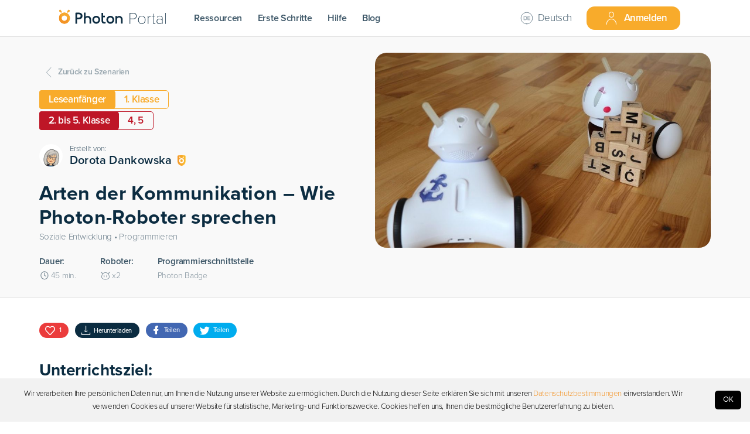

--- FILE ---
content_type: text/html; charset=utf-8
request_url: https://portal.photon.education/de/szenario/239-arten-der-kommunikation-wie-photonroboter-sprechen
body_size: 150016
content:
<!DOCTYPE html><html lang="de"><head><meta name="viewport" content="width=device-width"/><meta charSet="utf-8"/><style type="text/css">.fresnel-container{margin:0;padding:0;}
@media not all and (min-width:0px) and (max-width:900px){.fresnel-at-sm{display:none!important;}}
@media not all and (min-width:901px) and (max-width:999px){.fresnel-at-md{display:none!important;}}
@media not all and (min-width:1000px){.fresnel-at-gmd{display:none!important;}}
@media not all and (max-width:900px){.fresnel-lessThan-md{display:none!important;}}
@media not all and (max-width:999px){.fresnel-lessThan-gmd{display:none!important;}}
@media not all and (min-width:901px){.fresnel-greaterThan-sm{display:none!important;}}
@media not all and (min-width:1000px){.fresnel-greaterThan-md{display:none!important;}}
@media not all and (min-width:0px){.fresnel-greaterThanOrEqual-sm{display:none!important;}}
@media not all and (min-width:901px){.fresnel-greaterThanOrEqual-md{display:none!important;}}
@media not all and (min-width:1000px){.fresnel-greaterThanOrEqual-gmd{display:none!important;}}
@media not all and (min-width:0px) and (max-width:900px){.fresnel-between-sm-md{display:none!important;}}
@media not all and (min-width:0px) and (max-width:999px){.fresnel-between-sm-gmd{display:none!important;}}
@media not all and (min-width:901px) and (max-width:999px){.fresnel-between-md-gmd{display:none!important;}}</style><script>(function(w,d,s,l,i){w[l]=w[l]||[];w[l].push({'gtm.start':
new Date().getTime(),event:'gtm.js'});var f=d.getElementsByTagName(s)[0],
j=d.createElement(s),dl=l!='dataLayer'?'&l='+l:'';j.async=true;j.src=
'https://www.googletagmanager.com/gtm.js?id='+i+dl;f.parentNode.insertBefore(j,f);
})(window,document,'script','dataLayer','GTM-MQ2KKQ5');</script><script type="text/javascript">(function(m, o, n, t, e, r, _){
          m['__GetResponseAnalyticsObject'] = e;m[e] = m[e] || function() {(m[e].q = m[e].q || []).push(arguments)};
          r = o.createElement(n);_ = o.getElementsByTagName(n)[0];r.async = 1;r.src = t;r.setAttribute('crossorigin', 'use-credentials');_.parentNode .insertBefore(r, _);
      })(window, document, 'script', 'https://ga.getresponse.com/script/d73559d2-edc2-4baf-b2fc-5dfaf3dae134/ga.js', 'GrTracking');</script><link rel="icon" type="image/x-icon" href="/photon-signet.svg"/><link as="style" rel="stylesheet preconnect" type="text/css" data-href="https://use.typekit.net/umf4bvb.css" data-optimized-fonts="true"/><link as="style" rel="stylesheet preconnect" type="text/css" href="https://api.mapbox.com/mapbox-gl-js/v2.1.1/mapbox-gl.css"/><meta property="fb:app_id" content="2309531872706787"/><title>Arten der Kommunikation – Wie Photon-Roboter sprechen - Photon Portal</title><meta name="description" content="Die Kinder werden Ihren Unterricht lieben!"/><meta name="author" content="portal.photon.education"/><meta property="og:site_name" content="portal.photon.education"/><meta property="og:type" content="article"/><meta name="twitter:card" content="summary_large_image"/><meta name="twitter:site" content="@Photon_Official"/><meta name="twitter:creator" content="@Photon_Official"/><meta name="twitter:url" content="https://portal.photon.education/de/szenario/239-arten-der-kommunikation-wie-photonroboter-sprechen"/><meta property="og:url" content="https://portal.photon.education/de/szenario/239-arten-der-kommunikation-wie-photonroboter-sprechen"/><meta name="twitter:title" content="Arten der Kommunikation – Wie Photon-Roboter sprechen"/><meta property="og:title" content="Arten der Kommunikation – Wie Photon-Roboter sprechen"/><meta name="twitter:description" content="Die Kinder werden Ihren Unterricht lieben!"/><meta property="og:description" content="Die Kinder werden Ihren Unterricht lieben!"/><meta name="twitter:image" content="https://storage.googleapis.com/photoneduplatform-cms-files/large_sce_main_Photo_Picked_Image_d380a2baf8/large_sce_main_Photo_Picked_Image_d380a2baf8.jpg"/><meta property="og:image" content="https://storage.googleapis.com/photoneduplatform-cms-files/large_sce_main_Photo_Picked_Image_d380a2baf8/large_sce_main_Photo_Picked_Image_d380a2baf8.jpg"/><meta name="robots" content="index,follow"/><meta name="next-head-count" content="26"/><link rel="preload" href="/_next/static/css/cbe044769c6626122a4d.css" as="style"/><link rel="stylesheet" href="/_next/static/css/cbe044769c6626122a4d.css" data-n-g=""/><link rel="preload" href="/_next/static/css/92c8a80ab823e5d64780.css" as="style"/><link rel="stylesheet" href="/_next/static/css/92c8a80ab823e5d64780.css" data-n-p=""/><link rel="preload" href="/_next/static/css/d99c04e041c7a987fbb3.css" as="style"/><link rel="stylesheet" href="/_next/static/css/d99c04e041c7a987fbb3.css" data-n-p=""/><noscript data-n-css=""></noscript><link rel="preload" href="/_next/static/chunks/webpack-3630539693193a38172e.js" as="script"/><link rel="preload" href="/_next/static/chunks/framework.2101e95c2d895980a4e6.js" as="script"/><link rel="preload" href="/_next/static/chunks/commons.a3c4f093c6e963bd2a50.js" as="script"/><link rel="preload" href="/_next/static/chunks/a879f10f22c757bcb56926b4e3315322ed3f6f03.e708a29152c5ed14121e.js" as="script"/><link rel="preload" href="/_next/static/chunks/main-3b9b997fb143ec47e6db.js" as="script"/><link rel="preload" href="/_next/static/chunks/ff239f9d.52d4b1871bd6d7a66280.js" as="script"/><link rel="preload" href="/_next/static/chunks/56d224e21fb4444bf24a29c800682a35c1bc10b4.4e87774e4decb3adeb5d.js" as="script"/><link rel="preload" href="/_next/static/chunks/678a7d55024c44625c4cda8d236473c72091a907.927eb093347e61bc5224.js" as="script"/><link rel="preload" href="/_next/static/chunks/38b5ac7fc3fd9cfa858b4e4f3c0599edd0a03c3a.e9f02a44bdff07ea5101.js" as="script"/><link rel="preload" href="/_next/static/chunks/bd0fa7c47d2ef23becfaaedb0dfebe8ff5a7770e.0eb300c716700b7b7143.js" as="script"/><link rel="preload" href="/_next/static/chunks/d9e29ef6e160c47560d8cc3c70dddb61d21a8792.22060eff470c19712996.js" as="script"/><link rel="preload" href="/_next/static/chunks/b5f7ec5320015c4e784f83cac34082fe26c50209.ca83b9f815170c22733d.js" as="script"/><link rel="preload" href="/_next/static/chunks/8acb41bad80acf78b416daf4f2dfcdbb9ef88559.a8473b6ab52e38a0507b.js" as="script"/><link rel="preload" href="/_next/static/chunks/c9c96ea6add2d879e4e11936be1019d416062db0.4f232426a69c1b52865a.js" as="script"/><link rel="preload" href="/_next/static/chunks/61db8e6e624169ad5006f54bf0657b4446d30b87.960ddf54dcfa6d1dc8f8.js" as="script"/><link rel="preload" href="/_next/static/chunks/c7a05a06e52e9d7aefa3f2e9e6f4db944dca41fd.4b13dbeb7a682954e860.js" as="script"/><link rel="preload" href="/_next/static/chunks/fc76753f3a755076b27ab0fb2f2ceced6431d2f7.18baaba016144faa3ae8.js" as="script"/><link rel="preload" href="/_next/static/chunks/6495e651203e38b894edf64c2d1e4d8c59f4faea.41077d57e7a81d54ec14.js" as="script"/><link rel="preload" href="/_next/static/chunks/3a2d42ff0376008e0c99b4f9cbc75073f54050f8.fa2d26e2aed26b515d17.js" as="script"/><link rel="preload" href="/_next/static/chunks/ea7f20184ed07defa3c0cce6f2086b7aaaeca497.5dbc1707b5617dbb5945.js" as="script"/><link rel="preload" href="/_next/static/chunks/6a83e19a2d086d57c3c25c07f88aeb2814b07568.a49346b263659f8e7641.js" as="script"/><link rel="preload" href="/_next/static/chunks/6cb93f5ab5a1f8455c701c5a91c973c9e0f90882.10af033def8517c9a63c.js" as="script"/><link rel="preload" href="/_next/static/chunks/77acd59c75bf9dfe553bd68a68d7e2171c923ff9.d307661fed1db5ff828e.js" as="script"/><link rel="preload" href="/_next/static/chunks/pages/_app-c74a37fe2723ba030bf1.js" as="script"/><link rel="preload" href="/_next/static/chunks/45100a5c2963a6ce7ccff98b0311ed66daaa71cd.abfd1371549a9ab6972c.js" as="script"/><link rel="preload" href="/_next/static/chunks/8462d4d9c47856ff8516aab3ac17c475cefc1bad.9eb67b8e79bd5b890922.js" as="script"/><link rel="preload" href="/_next/static/chunks/504737041bbece8043375f2a9cddff85694eaa3c.d84051fbb30b5bdcef38.js" as="script"/><link rel="preload" href="/_next/static/chunks/504737041bbece8043375f2a9cddff85694eaa3c_CSS.7caabd82a17efe31f03e.js" as="script"/><link rel="preload" href="/_next/static/chunks/a01b6dd673bc1ee983a8f4ae16f031299a5ac967.f7fc541dc3fdca26fe7b.js" as="script"/><link rel="preload" href="/_next/static/chunks/3812e814ea85258c813dde29f18efbd4ae3d8980.0f57fb5b189c950f0f03.js" as="script"/><link rel="preload" href="/_next/static/chunks/3812e814ea85258c813dde29f18efbd4ae3d8980_CSS.42d75f8de5a9c3bada2c.js" as="script"/><link rel="preload" href="/_next/static/chunks/pages/scenario/%5Bid%5D-3dc5a5f60944c0c10099.js" as="script"/><style id="jss-server-side">.MuiCollapse-container {
  height: 0;
  overflow: hidden;
  transition: height 300ms cubic-bezier(0.4, 0, 0.2, 1) 0ms;
}
.MuiCollapse-entered {
  height: auto;
  overflow: visible;
}
.MuiCollapse-hidden {
  visibility: hidden;
}
.MuiCollapse-wrapper {
  display: flex;
}
.MuiCollapse-wrapperInner {
  width: 100%;
}
.MuiPaper-root {
  color: rgba(0, 0, 0, 0.87);
  transition: box-shadow 300ms cubic-bezier(0.4, 0, 0.2, 1) 0ms;
  background-color: #fff;
}
.MuiPaper-rounded {
  border-radius: 4px;
}
.MuiPaper-outlined {
  border: 1px solid rgba(0, 0, 0, 0.12);
}
.MuiPaper-elevation0 {
  box-shadow: none;
}
.MuiPaper-elevation1 {
  box-shadow: 0px 2px 1px -1px rgba(0,0,0,0.2),0px 1px 1px 0px rgba(0,0,0,0.14),0px 1px 3px 0px rgba(0,0,0,0.12);
}
.MuiPaper-elevation2 {
  box-shadow: 0px 3px 1px -2px rgba(0,0,0,0.2),0px 2px 2px 0px rgba(0,0,0,0.14),0px 1px 5px 0px rgba(0,0,0,0.12);
}
.MuiPaper-elevation3 {
  box-shadow: 0px 3px 3px -2px rgba(0,0,0,0.2),0px 3px 4px 0px rgba(0,0,0,0.14),0px 1px 8px 0px rgba(0,0,0,0.12);
}
.MuiPaper-elevation4 {
  box-shadow: 0px 2px 4px -1px rgba(0,0,0,0.2),0px 4px 5px 0px rgba(0,0,0,0.14),0px 1px 10px 0px rgba(0,0,0,0.12);
}
.MuiPaper-elevation5 {
  box-shadow: 0px 3px 5px -1px rgba(0,0,0,0.2),0px 5px 8px 0px rgba(0,0,0,0.14),0px 1px 14px 0px rgba(0,0,0,0.12);
}
.MuiPaper-elevation6 {
  box-shadow: 0px 3px 5px -1px rgba(0,0,0,0.2),0px 6px 10px 0px rgba(0,0,0,0.14),0px 1px 18px 0px rgba(0,0,0,0.12);
}
.MuiPaper-elevation7 {
  box-shadow: 0px 4px 5px -2px rgba(0,0,0,0.2),0px 7px 10px 1px rgba(0,0,0,0.14),0px 2px 16px 1px rgba(0,0,0,0.12);
}
.MuiPaper-elevation8 {
  box-shadow: 0px 5px 5px -3px rgba(0,0,0,0.2),0px 8px 10px 1px rgba(0,0,0,0.14),0px 3px 14px 2px rgba(0,0,0,0.12);
}
.MuiPaper-elevation9 {
  box-shadow: 0px 5px 6px -3px rgba(0,0,0,0.2),0px 9px 12px 1px rgba(0,0,0,0.14),0px 3px 16px 2px rgba(0,0,0,0.12);
}
.MuiPaper-elevation10 {
  box-shadow: 0px 6px 6px -3px rgba(0,0,0,0.2),0px 10px 14px 1px rgba(0,0,0,0.14),0px 4px 18px 3px rgba(0,0,0,0.12);
}
.MuiPaper-elevation11 {
  box-shadow: 0px 6px 7px -4px rgba(0,0,0,0.2),0px 11px 15px 1px rgba(0,0,0,0.14),0px 4px 20px 3px rgba(0,0,0,0.12);
}
.MuiPaper-elevation12 {
  box-shadow: 0px 7px 8px -4px rgba(0,0,0,0.2),0px 12px 17px 2px rgba(0,0,0,0.14),0px 5px 22px 4px rgba(0,0,0,0.12);
}
.MuiPaper-elevation13 {
  box-shadow: 0px 7px 8px -4px rgba(0,0,0,0.2),0px 13px 19px 2px rgba(0,0,0,0.14),0px 5px 24px 4px rgba(0,0,0,0.12);
}
.MuiPaper-elevation14 {
  box-shadow: 0px 7px 9px -4px rgba(0,0,0,0.2),0px 14px 21px 2px rgba(0,0,0,0.14),0px 5px 26px 4px rgba(0,0,0,0.12);
}
.MuiPaper-elevation15 {
  box-shadow: 0px 8px 9px -5px rgba(0,0,0,0.2),0px 15px 22px 2px rgba(0,0,0,0.14),0px 6px 28px 5px rgba(0,0,0,0.12);
}
.MuiPaper-elevation16 {
  box-shadow: 0px 8px 10px -5px rgba(0,0,0,0.2),0px 16px 24px 2px rgba(0,0,0,0.14),0px 6px 30px 5px rgba(0,0,0,0.12);
}
.MuiPaper-elevation17 {
  box-shadow: 0px 8px 11px -5px rgba(0,0,0,0.2),0px 17px 26px 2px rgba(0,0,0,0.14),0px 6px 32px 5px rgba(0,0,0,0.12);
}
.MuiPaper-elevation18 {
  box-shadow: 0px 9px 11px -5px rgba(0,0,0,0.2),0px 18px 28px 2px rgba(0,0,0,0.14),0px 7px 34px 6px rgba(0,0,0,0.12);
}
.MuiPaper-elevation19 {
  box-shadow: 0px 9px 12px -6px rgba(0,0,0,0.2),0px 19px 29px 2px rgba(0,0,0,0.14),0px 7px 36px 6px rgba(0,0,0,0.12);
}
.MuiPaper-elevation20 {
  box-shadow: 0px 10px 13px -6px rgba(0,0,0,0.2),0px 20px 31px 3px rgba(0,0,0,0.14),0px 8px 38px 7px rgba(0,0,0,0.12);
}
.MuiPaper-elevation21 {
  box-shadow: 0px 10px 13px -6px rgba(0,0,0,0.2),0px 21px 33px 3px rgba(0,0,0,0.14),0px 8px 40px 7px rgba(0,0,0,0.12);
}
.MuiPaper-elevation22 {
  box-shadow: 0px 10px 14px -6px rgba(0,0,0,0.2),0px 22px 35px 3px rgba(0,0,0,0.14),0px 8px 42px 7px rgba(0,0,0,0.12);
}
.MuiPaper-elevation23 {
  box-shadow: 0px 11px 14px -7px rgba(0,0,0,0.2),0px 23px 36px 3px rgba(0,0,0,0.14),0px 9px 44px 8px rgba(0,0,0,0.12);
}
.MuiPaper-elevation24 {
  box-shadow: 0px 11px 15px -7px rgba(0,0,0,0.2),0px 24px 38px 3px rgba(0,0,0,0.14),0px 9px 46px 8px rgba(0,0,0,0.12);
}
.MuiAccordion-root {
  position: relative;
  transition: margin 150ms cubic-bezier(0.4, 0, 0.2, 1) 0ms;
}
.MuiAccordion-root:before {
  top: -1px;
  left: 0;
  right: 0;
  height: 1px;
  content: "";
  opacity: 1;
  position: absolute;
  transition: opacity 150ms cubic-bezier(0.4, 0, 0.2, 1) 0ms,background-color 150ms cubic-bezier(0.4, 0, 0.2, 1) 0ms;
  background-color: rgba(0, 0, 0, 0.12);
}
.MuiAccordion-root.Mui-expanded {
  margin: 16px 0;
}
.MuiAccordion-root.Mui-disabled {
  background-color: rgba(0, 0, 0, 0.12);
}
.MuiAccordion-root.Mui-expanded + .MuiAccordion-root:before {
  display: none;
}
.MuiAccordion-root.Mui-expanded:first-child {
  margin-top: 0;
}
.MuiAccordion-root.Mui-expanded:last-child {
  margin-bottom: 0;
}
.MuiAccordion-root.Mui-expanded:before {
  opacity: 0;
}
.MuiAccordion-root:first-child:before {
  display: none;
}
.MuiAccordion-rounded {
  border-radius: 0;
}
.MuiAccordion-rounded:first-child {
  border-top-left-radius: 4px;
  border-top-right-radius: 4px;
}
.MuiAccordion-rounded:last-child {
  border-bottom-left-radius: 4px;
  border-bottom-right-radius: 4px;
}
@supports (-ms-ime-align: auto) {
  .MuiAccordion-rounded:last-child {
    border-bottom-left-radius: 0;
    border-bottom-right-radius: 0;
  }
}
  .MuiAccordionDetails-root {
    display: flex;
    padding: 8px 16px 16px;
  }
  .MuiButtonBase-root {
    color: inherit;
    border: 0;
    cursor: pointer;
    margin: 0;
    display: inline-flex;
    outline: 0;
    padding: 0;
    position: relative;
    align-items: center;
    user-select: none;
    border-radius: 0;
    vertical-align: middle;
    -moz-appearance: none;
    justify-content: center;
    text-decoration: none;
    background-color: transparent;
    -webkit-appearance: none;
    -webkit-tap-highlight-color: transparent;
  }
  .MuiButtonBase-root::-moz-focus-inner {
    border-style: none;
  }
  .MuiButtonBase-root.Mui-disabled {
    cursor: default;
    pointer-events: none;
  }
@media print {
  .MuiButtonBase-root {
    color-adjust: exact;
  }
}
  .MuiAccordionSummary-root {
    display: flex;
    padding: 0px 16px;
    min-height: 48px;
    transition: min-height 150ms cubic-bezier(0.4, 0, 0.2, 1) 0ms,background-color 150ms cubic-bezier(0.4, 0, 0.2, 1) 0ms;
  }
  .MuiAccordionSummary-root:hover:not(.Mui-disabled) {
    cursor: pointer;
  }
  .MuiAccordionSummary-root.Mui-expanded {
    min-height: 64px;
  }
  .MuiAccordionSummary-root.Mui-focused {
    background-color: rgba(0, 0, 0, 0.12);
  }
  .MuiAccordionSummary-root.Mui-disabled {
    opacity: 0.38;
  }
  .MuiAccordionSummary-content {
    margin: 12px 0;
    display: flex;
    flex-grow: 1;
    transition: margin 150ms cubic-bezier(0.4, 0, 0.2, 1) 0ms;
  }
  .MuiAccordionSummary-content.Mui-expanded {
    margin: 20px 0;
  }
  .MuiAccordionSummary-expandIcon {
    transform: rotate(0deg);
    transition: transform 150ms cubic-bezier(0.4, 0, 0.2, 1) 0ms;
  }
  .MuiAccordionSummary-expandIcon:hover {
    background-color: transparent;
  }
  .MuiAccordionSummary-expandIcon.Mui-expanded {
    transform: rotate(180deg);
  }
  .MuiDrawer-docked {
    flex: 0 0 auto;
  }
  .MuiDrawer-paper {
    top: 0;
    flex: 1 0 auto;
    height: 100%;
    display: flex;
    outline: 0;
    z-index: 1200;
    position: fixed;
    overflow-y: auto;
    flex-direction: column;
    -webkit-overflow-scrolling: touch;
  }
  .MuiDrawer-paperAnchorLeft {
    left: 0;
    right: auto;
  }
  .MuiDrawer-paperAnchorRight {
    left: auto;
    right: 0;
  }
  .MuiDrawer-paperAnchorTop {
    top: 0;
    left: 0;
    right: 0;
    bottom: auto;
    height: auto;
    max-height: 100%;
  }
  .MuiDrawer-paperAnchorBottom {
    top: auto;
    left: 0;
    right: 0;
    bottom: 0;
    height: auto;
    max-height: 100%;
  }
  .MuiDrawer-paperAnchorDockedLeft {
    border-right: 1px solid rgba(0, 0, 0, 0.12);
  }
  .MuiDrawer-paperAnchorDockedTop {
    border-bottom: 1px solid rgba(0, 0, 0, 0.12);
  }
  .MuiDrawer-paperAnchorDockedRight {
    border-left: 1px solid rgba(0, 0, 0, 0.12);
  }
  .MuiDrawer-paperAnchorDockedBottom {
    border-top: 1px solid rgba(0, 0, 0, 0.12);
  }
  .jss1 {
    margin: 0 0 0 0;
    border-top: none;
    box-shadow: none;
    border-bottom: none;
    background-color: #FBFBFB;
  }
  .jss1:not(:last-child) {
    border-bottom: 0;
  }
  .jss1:before {
    display: none;
    border-radius: 20pt;
  }
  .jss1.jss2 {
    margin: 0 0 10pt 0;
    border-radius: 8pt;
    background-color: white;
  }
  .jss2 {
    margin: 0;
  }
  .jss3 {
    marin: 10;
    padding: 0;
    min-height: 0;
    margin-bottom: 0;
  }
  .jss3.jss5 {
    min-height: 0;
  }
  .jss4 {
    color: var(--navy-blue);
    height: 30pt;
    margin: 0;
    display: flex;
    font-size: 15px;
    transition: color 0.1s ease;
    align-items: center;
    font-weight: 500;
    justify-content: space-between;
  }
  .jss4.jss5 {
    margin: 0;
  }
  .jss6 {
    display: block;
    padding: 0 0 0 2pt;
  }</style></head><body><div id="__next"><noscript><iframe src="https://www.googletagmanager.com/ns.html?id=GTM-MQ2KKQ5" height="0" width="0" style="display:none;visibility:hidden"></iframe></noscript><div class="fresnel-at-sm Header_Header__StickyContainer__1ywHu"><div class="HeaderMobile_Header__3DkCE" data-testid="Header"><div class="HeaderMobile_Header__Item__1xs15 HeaderMobile_AlignLeft__3VwMm"><div class="Menu_Menu__FeCzR"><div class="Menu_Menu__Button__28g0A"><div style="font-size:1.6rem" class="lnil lnil-menu " data-testid="Icon-lnil-menu"></div></div></div></div><div class="HeaderMobile_Header__Item__1xs15"><a href="/de"><svg class="HeaderMobile_Header__Logo__3eD2m" width="224" height="37" viewBox="0 0 224 37" fill="none" xmlns="http://www.w3.org/2000/svg"><g clip-path="url(#clip0)"><g clip-path="url(#clip1)"><path d="M61.75 16.925c-1.614 0-3.491.637-4.5 1.708l.002-1.607v-6.813H53.88v22.35h3.37V23.91c0-2.156 1.386-3.824 3.982-3.824 2.195 0 3.982 1.924 3.982 4.288v8.219h3.37v-8.219c0-4.254-2.781-7.45-6.835-7.45zM125.795 16.925c-1.792 0-3.6.73-4.498 2.03l.029-2.02h-3.4v15.63h3.371v-8.653c0-2.155 1.385-3.823 3.981-3.823 2.195 0 3.982 1.924 3.982 4.288v8.219h3.37v-8.219c0-4.257-2.781-7.452-6.835-7.452zM78.952 32.778c-4.374 0-7.933-3.622-7.933-8.074s3.558-8.074 7.933-8.074c4.376 0 7.934 3.622 7.934 8.074s-3.558 8.074-7.934 8.074zm0-12.698c-2.505 0-4.544 2.074-4.544 4.624s2.039 4.625 4.544 4.625c2.506 0 4.545-2.075 4.545-4.625s-2.04-4.625-4.545-4.625zM107.554 32.859c-4.396 0-7.973-3.64-7.973-8.114 0-4.473 3.577-8.114 7.973-8.114s7.973 3.64 7.973 8.114c0 4.473-3.577 8.114-7.973 8.114zm0-12.762c-2.519 0-4.567 2.085-4.567 4.647 0 2.562 2.048 4.647 4.567 4.647s4.567-2.085 4.567-4.647c0-2.562-2.048-4.647-4.567-4.647zM97.638 29.28c-2.183.904-4.64.087-4.64-2.332V19.77H96.5l-.01-3.373h-3.491v-5.528h-3.357v16.08c0 4.186 3.23 6.542 7.267 5.262.76-.242 1.608-.593 1.608-.593l-.879-2.337zM40.01 32.666h-3.397V10.423s4.741-.439 7.347-.205c4.382.393 6.994 2.694 6.994 6.662 0 4.206-2.643 6.651-7.207 6.934-1.323.082-3.737.108-3.737.108v8.744zm-.002-13.193a.97.97 0 0 0 .92.972c1.059.043 1.902.012 2.73-.065 2.119-.2 3.558-1.522 3.558-3.631 0-2.006-1.359-3.083-3.57-3.192-1.14-.056-3.658.065-3.658.065l.02 5.85z" fill="#0C2C41"></path><path d="M25.374 20.578c-.427-5.46-4.829-9.882-10.26-10.313a11.15 11.15 0 0 0-1.573-.015 10.39 10.39 0 0 0-1.434.178h-.003c-5.47 1.042-9.531 6.079-9.069 11.977.43 5.459 4.829 9.881 10.261 10.312.653.051 1.3.047 1.928-.012l.134-.01.266-.034c.041-.004.082-.01.123-.016 5.748-.793 10.107-5.971 9.627-12.068zm-10.686 6.549a5.593 5.593 0 0 1-4.71-1.904 5.651 5.651 0 0 1-1.4-3.733c0-2.947 2.24-5.366 5.101-5.631a5.6 5.6 0 0 1 4.964 2.156 5.635 5.635 0 0 1 1.193 3.475c-.002 2.962-2.265 5.392-5.148 5.637z" fill="url(#paint0_linear)"></path><path d="M7.043 10.154c.39.268.913.306 1.349.052.605-.352.812-1.13.464-1.739l-1.69-2.939a2.105 2.105 0 0 0-2.882-.775 2.126 2.126 0 0 0 .124 3.738c.124.063 2.635 1.663 2.635 1.663zM21.352 10.19c-.393.27-.921.308-1.36.053a1.288 1.288 0 0 1-.468-1.753l1.702-2.963a2.122 2.122 0 0 1 2.907-.782 2.145 2.145 0 0 1-.124 3.771c-.125.06-2.657 1.674-2.657 1.674z" fill="#F6A82F"></path><path d="M21.649 25.728c0 3.502-2.56 6.402-5.902 6.916a16.766 16.766 0 0 1-.39.05c-.044.003-.088.005-.133.01-.629.06-1.274.063-1.928.011-5.432-.429-9.831-4.853-10.26-10.311-.463-5.899 3.599-10.935 9.068-11.979a6.992 6.992 0 0 0-5.386 6.815c0 3.11 1.244 5.927 3.257 7.98a5.598 5.598 0 0 0 4.711 1.904c2.884-.245 5.147-2.675 5.147-5.636 0-1.309-.444-2.515-1.192-3.475a11.352 11.352 0 0 1 3.008 7.715z" fill="#F39326"></path><path d="M15.749 32.645c3.34-.514 5.901-3.413 5.901-6.916 0-2.977-1.14-5.687-3.006-7.713a5.597 5.597 0 0 0-4.964-2.156c-2.863.267-5.102 2.684-5.102 5.631 0 1.43.528 2.736 1.399 3.732a11.36 11.36 0 0 1-3.257-7.98c0-1.93.778-3.68 2.039-4.945a6.93 6.93 0 0 1 3.347-1.869h.002c.47-.09.948-.151 1.434-.178a11.136 11.136 0 0 1 1.574.015c5.431.431 9.831 4.853 10.26 10.313.478 6.095-3.88 11.273-9.627 12.066z" fill="#F6A82F"></path></g><path d="M146.924 33h1.063v-9.601h6.611c4.053 0 6.478-2.89 6.478-6.28 0-3.388-2.359-6.278-6.478-6.278h-7.674V33zm12.989-15.88c0 3.056-2.093 5.282-5.348 5.282h-6.578V11.837h6.578c3.255 0 5.348 2.226 5.348 5.283zm11.659 16.279c4.551 0 7.475-3.721 7.475-8.439 0-4.717-2.924-8.405-7.475-8.405-4.518 0-7.475 3.688-7.475 8.405 0 4.718 2.957 8.439 7.475 8.439zm0-.897c-4.086 0-6.379-3.622-6.379-7.542 0-3.887 2.293-7.508 6.379-7.508 4.119 0 6.379 3.621 6.379 7.508 0 3.92-2.26 7.542-6.379 7.542zm12.336.498h.996V20.974c.731-1.495 3.024-3.157 4.718-3.157.299 0 .498 0 .797.034v-1.196c-2.325 0-4.086 1.329-5.515 3.222v-2.923h-.996V33zm13.013.399c1.196 0 1.861-.399 2.492-.997l-.598-.764a2.555 2.555 0 0 1-1.894.864c-1.196 0-1.727-.964-1.727-2.326V17.851h3.255v-.897h-3.255v-4.386h-.997v4.386h-2.658v.897h2.658v12.325c0 1.993.864 3.223 2.724 3.223zM212.863 33h.997V21.405c0-3.255-2.359-4.85-5.515-4.85-2.691 0-4.352.93-5.914 2.757l.765.665c1.495-1.794 3.056-2.525 5.149-2.525 2.458 0 4.518 1.395 4.518 3.987v3.62c-1.495-1.627-3.289-2.358-5.548-2.358-2.857 0-5.614 1.927-5.614 5.349s2.79 5.349 5.614 5.349c2.259 0 4.053-.731 5.548-2.36V33zm0-2.957c-1.229 1.628-3.189 2.459-5.282 2.459-2.924 0-4.784-1.96-4.784-4.452s1.86-4.452 4.784-4.452c2.093 0 4.053.83 5.282 2.459v3.986zm6.7 2.957h.997V10.84h-.997V33z" fill="#0C2C41"></path></g><defs><linearGradient id="paint0_linear" x1="3" y1="21.491" x2="25.41" y2="21.491" gradientUnits="userSpaceOnUse"><stop offset=".003" stop-color="#FAB32E"></stop><stop offset="1" stop-color="#F29328"></stop></linearGradient><clipPath id="clip0"><path fill="#fff" d="M0 0h224v37H0z"></path></clipPath><clipPath id="clip1"><path fill="#fff" transform="translate(3 3)" d="M0 0h134v32.044H0z"></path></clipPath></defs></svg></a></div><div class="HeaderMobile_Header__Item__1xs15 HeaderMobile_AlignRight__3gKKr"><div class="HeaderMobile_Header__Avatar__1Cu0j"></div></div></div></div><div class="fresnel-greaterThan-sm Header_Header__StickyContainer__1ywHu"><div class="HeaderDesktop_Header__2Z-Nx false   " data-testid="Header"><div class="HeaderDesktop_Header_Left__3Ulcs"><div class="HeaderDesktop_Header__Item__13vnw HeaderDesktop_Header__AlignRight__1Yj4U"><a href="/de"><svg class="HeaderDesktop_Header__Logo__2nP5H" width="224" height="37" viewBox="0 0 224 37" fill="none" xmlns="http://www.w3.org/2000/svg"><g clip-path="url(#clip0)"><g clip-path="url(#clip1)"><path d="M61.75 16.925c-1.614 0-3.491.637-4.5 1.708l.002-1.607v-6.813H53.88v22.35h3.37V23.91c0-2.156 1.386-3.824 3.982-3.824 2.195 0 3.982 1.924 3.982 4.288v8.219h3.37v-8.219c0-4.254-2.781-7.45-6.835-7.45zM125.795 16.925c-1.792 0-3.6.73-4.498 2.03l.029-2.02h-3.4v15.63h3.371v-8.653c0-2.155 1.385-3.823 3.981-3.823 2.195 0 3.982 1.924 3.982 4.288v8.219h3.37v-8.219c0-4.257-2.781-7.452-6.835-7.452zM78.952 32.778c-4.374 0-7.933-3.622-7.933-8.074s3.558-8.074 7.933-8.074c4.376 0 7.934 3.622 7.934 8.074s-3.558 8.074-7.934 8.074zm0-12.698c-2.505 0-4.544 2.074-4.544 4.624s2.039 4.625 4.544 4.625c2.506 0 4.545-2.075 4.545-4.625s-2.04-4.625-4.545-4.625zM107.554 32.859c-4.396 0-7.973-3.64-7.973-8.114 0-4.473 3.577-8.114 7.973-8.114s7.973 3.64 7.973 8.114c0 4.473-3.577 8.114-7.973 8.114zm0-12.762c-2.519 0-4.567 2.085-4.567 4.647 0 2.562 2.048 4.647 4.567 4.647s4.567-2.085 4.567-4.647c0-2.562-2.048-4.647-4.567-4.647zM97.638 29.28c-2.183.904-4.64.087-4.64-2.332V19.77H96.5l-.01-3.373h-3.491v-5.528h-3.357v16.08c0 4.186 3.23 6.542 7.267 5.262.76-.242 1.608-.593 1.608-.593l-.879-2.337zM40.01 32.666h-3.397V10.423s4.741-.439 7.347-.205c4.382.393 6.994 2.694 6.994 6.662 0 4.206-2.643 6.651-7.207 6.934-1.323.082-3.737.108-3.737.108v8.744zm-.002-13.193a.97.97 0 0 0 .92.972c1.059.043 1.902.012 2.73-.065 2.119-.2 3.558-1.522 3.558-3.631 0-2.006-1.359-3.083-3.57-3.192-1.14-.056-3.658.065-3.658.065l.02 5.85z" fill="#0C2C41"></path><path d="M25.374 20.578c-.427-5.46-4.829-9.882-10.26-10.313a11.15 11.15 0 0 0-1.573-.015 10.39 10.39 0 0 0-1.434.178h-.003c-5.47 1.042-9.531 6.079-9.069 11.977.43 5.459 4.829 9.881 10.261 10.312.653.051 1.3.047 1.928-.012l.134-.01.266-.034c.041-.004.082-.01.123-.016 5.748-.793 10.107-5.971 9.627-12.068zm-10.686 6.549a5.593 5.593 0 0 1-4.71-1.904 5.651 5.651 0 0 1-1.4-3.733c0-2.947 2.24-5.366 5.101-5.631a5.6 5.6 0 0 1 4.964 2.156 5.635 5.635 0 0 1 1.193 3.475c-.002 2.962-2.265 5.392-5.148 5.637z" fill="url(#paint0_linear)"></path><path d="M7.043 10.154c.39.268.913.306 1.349.052.605-.352.812-1.13.464-1.739l-1.69-2.939a2.105 2.105 0 0 0-2.882-.775 2.126 2.126 0 0 0 .124 3.738c.124.063 2.635 1.663 2.635 1.663zM21.352 10.19c-.393.27-.921.308-1.36.053a1.288 1.288 0 0 1-.468-1.753l1.702-2.963a2.122 2.122 0 0 1 2.907-.782 2.145 2.145 0 0 1-.124 3.771c-.125.06-2.657 1.674-2.657 1.674z" fill="#F6A82F"></path><path d="M21.649 25.728c0 3.502-2.56 6.402-5.902 6.916a16.766 16.766 0 0 1-.39.05c-.044.003-.088.005-.133.01-.629.06-1.274.063-1.928.011-5.432-.429-9.831-4.853-10.26-10.311-.463-5.899 3.599-10.935 9.068-11.979a6.992 6.992 0 0 0-5.386 6.815c0 3.11 1.244 5.927 3.257 7.98a5.598 5.598 0 0 0 4.711 1.904c2.884-.245 5.147-2.675 5.147-5.636 0-1.309-.444-2.515-1.192-3.475a11.352 11.352 0 0 1 3.008 7.715z" fill="#F39326"></path><path d="M15.749 32.645c3.34-.514 5.901-3.413 5.901-6.916 0-2.977-1.14-5.687-3.006-7.713a5.597 5.597 0 0 0-4.964-2.156c-2.863.267-5.102 2.684-5.102 5.631 0 1.43.528 2.736 1.399 3.732a11.36 11.36 0 0 1-3.257-7.98c0-1.93.778-3.68 2.039-4.945a6.93 6.93 0 0 1 3.347-1.869h.002c.47-.09.948-.151 1.434-.178a11.136 11.136 0 0 1 1.574.015c5.431.431 9.831 4.853 10.26 10.313.478 6.095-3.88 11.273-9.627 12.066z" fill="#F6A82F"></path></g><path d="M146.924 33h1.063v-9.601h6.611c4.053 0 6.478-2.89 6.478-6.28 0-3.388-2.359-6.278-6.478-6.278h-7.674V33zm12.989-15.88c0 3.056-2.093 5.282-5.348 5.282h-6.578V11.837h6.578c3.255 0 5.348 2.226 5.348 5.283zm11.659 16.279c4.551 0 7.475-3.721 7.475-8.439 0-4.717-2.924-8.405-7.475-8.405-4.518 0-7.475 3.688-7.475 8.405 0 4.718 2.957 8.439 7.475 8.439zm0-.897c-4.086 0-6.379-3.622-6.379-7.542 0-3.887 2.293-7.508 6.379-7.508 4.119 0 6.379 3.621 6.379 7.508 0 3.92-2.26 7.542-6.379 7.542zm12.336.498h.996V20.974c.731-1.495 3.024-3.157 4.718-3.157.299 0 .498 0 .797.034v-1.196c-2.325 0-4.086 1.329-5.515 3.222v-2.923h-.996V33zm13.013.399c1.196 0 1.861-.399 2.492-.997l-.598-.764a2.555 2.555 0 0 1-1.894.864c-1.196 0-1.727-.964-1.727-2.326V17.851h3.255v-.897h-3.255v-4.386h-.997v4.386h-2.658v.897h2.658v12.325c0 1.993.864 3.223 2.724 3.223zM212.863 33h.997V21.405c0-3.255-2.359-4.85-5.515-4.85-2.691 0-4.352.93-5.914 2.757l.765.665c1.495-1.794 3.056-2.525 5.149-2.525 2.458 0 4.518 1.395 4.518 3.987v3.62c-1.495-1.627-3.289-2.358-5.548-2.358-2.857 0-5.614 1.927-5.614 5.349s2.79 5.349 5.614 5.349c2.259 0 4.053-.731 5.548-2.36V33zm0-2.957c-1.229 1.628-3.189 2.459-5.282 2.459-2.924 0-4.784-1.96-4.784-4.452s1.86-4.452 4.784-4.452c2.093 0 4.053.83 5.282 2.459v3.986zm6.7 2.957h.997V10.84h-.997V33z" fill="#0C2C41"></path></g><defs><linearGradient id="paint0_linear" x1="3" y1="21.491" x2="25.41" y2="21.491" gradientUnits="userSpaceOnUse"><stop offset=".003" stop-color="#FAB32E"></stop><stop offset="1" stop-color="#F29328"></stop></linearGradient><clipPath id="clip0"><path fill="#fff" d="M0 0h224v37H0z"></path></clipPath><clipPath id="clip1"><path fill="#fff" transform="translate(3 3)" d="M0 0h134v32.044H0z"></path></clipPath></defs></svg></a></div><div class="HeaderDesktop_Header__Item__13vnw HeaderDesktop_Header__AlignLeft__3dsrA HeaderDesktop_Header__Menu__28zSB"><div class="Menu_Menu__3DjsP" data-testid="Menu"><div class="Callout_Callout__1t3ha Menu_Menu__MenuItem__IA1hC Callout_Callout__SemiBold__M69M2" weight="semibold" aria-relevant="all"><a href="/de/ressourcen"><div>Ressourcen</div></a></div><div class="Callout_Callout__1t3ha Menu_Menu__MenuItem__IA1hC Callout_Callout__SemiBold__M69M2" weight="semibold" aria-relevant="all"><div>Erste Schritte</div></div><div class="Callout_Callout__1t3ha Menu_Menu__MenuItem__IA1hC Callout_Callout__SemiBold__M69M2" weight="semibold" aria-relevant="all"><div>Hilfe</div></div><div class="Callout_Callout__1t3ha Menu_Menu__MenuItem__IA1hC Callout_Callout__SemiBold__M69M2" weight="semibold" aria-relevant="all"><a href="https://photon.education/en/blog/" rel="noopener noreferrer" target="_blank">Blog</a></div></div></div></div><div class="HeaderDesktop_Header_Right__2bLE9"><div class="HeaderDesktop_Header__Item__13vnw HeaderDesktop_Header__AlignLeft__3dsrA"><div class="HeaderDesktop_Header__Avatar__1R1ac"></div></div></div><div class="HeaderDesktop_Header__Menu__SubmenusContainer__2cqlf" style="display:none"><div class="HeaderDesktop_Header__Menu__SubmenusContainer__Elements__Container__2Pk9m"><div class="HeaderDesktop_Header__Menu__SubmenusContainer__Elements__3yfTO"><div class="SubmenuTile_SubmenuTile__t_xWw" style="display:none"><a href="/de/ressourcen/szenarien"><div class="Subheadline_Subheadline__16yPE SubmenuTile_SubmenuTile__Title__D6skI   Subheadline_Subheadline__Light__1mqs4" weight="light" aria-relevant="all"><div data-testid="Translate_Resources10">Stundenpläne</div></div><img src="[data-uri]" class="SubmenuTile_SubmenuTile__Image__3LASb"/></a></div><div class="SubmenuTile_SubmenuTile__t_xWw" style="display:none"><a href="/de/ressourcen/aktivitaten"><div class="Subheadline_Subheadline__16yPE SubmenuTile_SubmenuTile__Title__D6skI   Subheadline_Subheadline__Light__1mqs4" weight="light" aria-relevant="all"><div data-testid="Translate_Resources19">Aktivitäten</div></div><img src="[data-uri]" class="SubmenuTile_SubmenuTile__Image__3LASb"/></a></div><div class="SubmenuTile_SubmenuTile__t_xWw" style="display:none"><a href="/de/ressourcen/projekte"><div class="Subheadline_Subheadline__16yPE SubmenuTile_SubmenuTile__Title__D6skI   Subheadline_Subheadline__Light__1mqs4" weight="light" aria-relevant="all"><div data-testid="Translate_Resources12">Projekte</div></div><img src="[data-uri]" class="SubmenuTile_SubmenuTile__Image__3LASb"/></a></div><div class="SubmenuTile_SubmenuTile__t_xWw" style="display:none"><a href="/de/ressourcen/video"><div class="Subheadline_Subheadline__16yPE SubmenuTile_SubmenuTile__Title__D6skI   Subheadline_Subheadline__Light__1mqs4" weight="light" aria-relevant="all"><div data-testid="Translate_Resources13">Videos</div></div><img src="[data-uri]" class="SubmenuTile_SubmenuTile__Image__3LASb"/></a></div><div class="SubmenuTile_SubmenuTile__t_xWw" style="display:none"><a href="/de/wie-das-portal-benutzt-wird"><div class="Subheadline_Subheadline__16yPE SubmenuTile_SubmenuTile__Title__D6skI   Subheadline_Subheadline__Light__1mqs4" weight="light" aria-relevant="all"><div data-testid="Translate_Menu7">Wie wird das Portal genutzt?</div></div><img src="[data-uri]" class="SubmenuTile_SubmenuTile__Image__3LASb"/></a></div><div class="SubmenuTile_SubmenuTile__t_xWw" style="display:none"><a href="https://photon.education/de/erste-schritte-mit-dem-photon-roboter/" target="_blank" rel="noopener noreferrer"><div class="Subheadline_Subheadline__16yPE SubmenuTile_SubmenuTile__Title__D6skI   Subheadline_Subheadline__Light__1mqs4" weight="light" aria-relevant="all"><div data-testid="Translate_Menu8">Wie beginnt man das Arbeiten mit dem Roboter?</div></div><img src="[data-uri]" class="SubmenuTile_SubmenuTile__Image__3LASb"/></a></div><div class="SubmenuTile_SubmenuTile__t_xWw" style="display:none"><a href="https://www.facebook.com/groups/photonglobalcommunity/" target="_blank" rel="noopener noreferrer"><div class="Subheadline_Subheadline__16yPE SubmenuTile_SubmenuTile__Title__D6skI   Subheadline_Subheadline__Light__1mqs4" weight="light" aria-relevant="all"><div data-testid="Translate_Menu9">Treten Sie unserer Gruppe auf FB bei!</div></div><img src="[data-uri]" class="SubmenuTile_SubmenuTile__Image__3LASb"/></a></div><div class="SubmenuTile_SubmenuTile__t_xWw" style="display:none"><a href="https://help.photon.education/robot" target="_blank" rel="noopener noreferrer"><div class="Subheadline_Subheadline__16yPE SubmenuTile_SubmenuTile__Title__D6skI   Subheadline_Subheadline__Light__1mqs4" weight="light" aria-relevant="all"><div data-testid="Translate_Menu14">Wie man den Roboter benutzt</div></div><img src="[data-uri]" class="SubmenuTile_SubmenuTile__Image__3LASb"/></a></div><div class="SubmenuTile_SubmenuTile__t_xWw" style="display:none"><a href="https://help.photon.education/educators" target="_blank" rel="noopener noreferrer"><div class="Subheadline_Subheadline__16yPE SubmenuTile_SubmenuTile__Title__D6skI   Subheadline_Subheadline__Light__1mqs4" weight="light" aria-relevant="all"><div data-testid="Translate_Menu15">Anwendungen</div></div><img src="[data-uri]" class="SubmenuTile_SubmenuTile__Image__3LASb"/></a></div><div class="SubmenuTile_SubmenuTile__t_xWw" style="display:none"><a href="https://help.photon.education/customer-support-contact-details" target="_blank" rel="noopener noreferrer"><div class="Subheadline_Subheadline__16yPE SubmenuTile_SubmenuTile__Title__D6skI   Subheadline_Subheadline__Light__1mqs4" weight="light" aria-relevant="all"><div data-testid="Translate_Menu23">Kontaktieren Sie uns!</div></div><img src="[data-uri]" class="SubmenuTile_SubmenuTile__Image__3LASb"/></a></div></div></div></div></div></div><div class="Layout_Content__2xEds"><div class="ContentItemWrapper_ContentItemWrapper__JEy0q" data-testid="Scenario"><div class="ContentItemWrapper_ContentItemWrapper_Inner__3e48Z"><div class="ContentItemWrapper_ContentItemWrapper__Header__Background__1sdWf"><div class="ContentItemWrapper_ContentItemWrapper__Header__1L-QA ContentItemWrapper_ContentItemWrapper__HeaderTwoColumn__2vPoI"><div class="ContentHeader_ContentHeader__1K5dD"><div class="ContentHeaderBasicInfo_ContentHeaderBasicInfo__1z8Au"><div class="fresnel-container fresnel-greaterThan-sm "><span class="ContentHeaderBasicInfo_ContentHeaderBasicInfo__GoBackContainer__LBMyE"><div class="BackButton_BackButton__UpperContainer__2Ssps"><div class="BackButton_BackButton__Container__1m3hH BackButton_BackButton__Container_MobileWhite__JNKwr"><div style="font-size:1rem" class="lnil lnil-chevron-left BackButton_BackButton__Icon__1KFe_" data-testid="Icon-lnil-chevron-left"></div><span class="ContentHeaderBackButton_ContentHeaderBackButton__VCe0q">Zurück zu Szenarien</span></div></div></span></div><div class="ContentHeaderCategories_ContentHeaderCategories__9YtP-"><div weight="semibold" style="border:1px solid #F8AB2B" class="Body_Body__1TL3r Body_Body__Semibold__2C9Vc  ContentHeaderCategories_ContentHeaderCategories__Category__15VjH " aria-relevant="all" data-testid=""><div class="ContentHeaderCategories_ContentHeaderCategories__CategoryName__mIoXt" data-testid="Category_19" style="background-color:#F8AB2B">Leseanfänger</div><div class="ContentHeaderCategories_ContentHeaderCategories__Subcategories__1GDEA" style="color:#F8AB2B"><div data-testid="Subcategories_">1. Klasse</div></div></div><div weight="semibold" style="border:1px solid #Be1627" class="Body_Body__1TL3r Body_Body__Semibold__2C9Vc  ContentHeaderCategories_ContentHeaderCategories__Category__15VjH " aria-relevant="all" data-testid=""><div class="ContentHeaderCategories_ContentHeaderCategories__CategoryName__mIoXt" data-testid="Category_20" style="background-color:#Be1627">2. bis 5. Klasse</div><div class="ContentHeaderCategories_ContentHeaderCategories__Subcategories__1GDEA" style="color:#Be1627"><div data-testid="Subcategories_51,52"> 4, 5 </div></div></div></div><div class="ContentHeaderBasicInfo_ContentHeaderBasicInfo__Author__2smE9"><img referrerPolicy="no-referrer" style="width:40px;height:40px" src="https://lh3.googleusercontent.com/a-/AOh14GiYSPLIM4dfg51OCSjaKpmVldCb_5TmQLqkDw8AGw=s96-c" alt="test" data-testid="Avatar" class="Avatar_Avatar_Picture__3k7GI"/><div class="ContentHeaderBasicInfo_ContentHeaderBasicInfo__AuthorInfo__1Kd4N"><div class="Footnote_Footnote__wWlOB Footnote_Footnote__Light__1n_Ju  ContentHeaderBasicInfo_ContentHeaderBasicInfo__AuthorText__3_sbu " aria-relevant="all" data-testid="">Erstellt von:</div><h4 weight="semibold" class="Header_Header__24UFo Header_Header4__1f5WI  ContentHeaderBasicInfo_ContentHeaderBasicInfo__AuthorName__3uEud Header_Header__SemiBold__1AtE3" data-testid="Author" aria-relevant="all">Dorota Dankowska<img alt="PETE" src="https://storage.googleapis.com/photoneduplatform-cms-files/photon_badge_17d7914354/photon_badge_17d7914354.png" class="BadgesList_BadgesList_Img__3lf7l"/></h4></div></div><h1 data-testid="Title" class="Header_Header__24UFo Header_Header1__19MsG  ContentHeaderBasicInfo_ContentHeaderBasicInfo__Name__2MtvX " aria-relevant="all">Arten der Kommunikation – Wie Photon-Roboter sprechen</h1><div weight="light" class="Subheadline_Subheadline__16yPE ContentHeaderBasicInfo_ContentHeaderBasicInfo__SchoolSubjects__3UZeT   Subheadline_Subheadline__Light__1mqs4" data-testid="Tags" aria-relevant="all">Soziale Entwicklung • Programmieren</div><div class="ContentHeaderSpecificData_ContentHeaderSpecificData__22Idu"><div class="ContentHeaderSpecificData_ContentHeaderSpecificData__ItemContainer__3JOtB" data-testid="ScenarioMetadataItem_Time"><div class="Subheadline_Subheadline__16yPE ContentHeaderSpecificData_ContentHeaderSpecificData__ItemTitle__2ubK9   Subheadline_Subheadline__SemiBold__2_ZJo" aria-relevant="all">Dauer:</div><div weight="light" class="Subheadline_Subheadline__16yPE ContentHeaderSpecificData_ContentHeaderSpecificData__ItemValue__Yph_Q   Subheadline_Subheadline__Light__1mqs4" aria-relevant="all"><svg class="ContentHeaderSpecificData_ContentHeaderSpecificData_Time__12xe4" width="13" height="13" viewBox="-1.5 -0.5 15 15" fill="none" xmlns="http://www.w3.org/2000/svg"><path d="M6.367 11.734A5.367 5.367 0 1 0 6.367 1a5.367 5.367 0 0 0 0 10.734z" stroke="#fff" stroke-width="1.073" stroke-linecap="round" stroke-linejoin="round"></path><path d="M6.367 3.147v3.22L8.514 7.44" stroke="#fff" stroke-width="1.073" stroke-linecap="round" stroke-linejoin="round"></path></svg><span data-testid="ContentHeaderSpecificData_Time">45<!-- --> min.</span></div></div><div class="ContentHeaderSpecificData_ContentHeaderSpecificData__ItemContainer__3JOtB" data-testid="ScenarioMetadataItem_NumberOfRobots"><div class="Subheadline_Subheadline__16yPE ContentHeaderSpecificData_ContentHeaderSpecificData__ItemTitle__2ubK9   Subheadline_Subheadline__SemiBold__2_ZJo" aria-relevant="all">Roboter:</div><div weight="light" class="Subheadline_Subheadline__16yPE ContentHeaderSpecificData_ContentHeaderSpecificData__ItemValue__Yph_Q   Subheadline_Subheadline__Light__1mqs4" aria-relevant="all"><svg class="ContentHeaderSpecificData_ContentHeaderSpecificData_Robot__2IkyC" width="18" height="18" viewBox="0 0 18 18" fill="none" xmlns="http://www.w3.org/2000/svg"><path d="M6.475 7.118c-.421.015-.478 1.061-.375 2.297.106 1.234.337 2.19.751 2.177.458-.014.477-1.06.375-2.294-.1-1.236-.34-2.192-.751-2.18zM11.3 7.118c-.413-.012-.65.944-.752 2.18-.103 1.233-.083 2.28.375 2.294.413.013.646-.943.75-2.177.105-1.236.049-2.282-.374-2.297z" fill="#fff"></path><path fill-rule="evenodd" clip-rule="evenodd" d="M14.263 5.707l2.319-2.674a.628.628 0 0 0-.05-.878.602.602 0 0 0-.86.055L13.43 4.79l-.193-.2-.013-.014-.014-.012c-1.2-1.059-2.671-1.64-4.227-1.64-1.543 0-3.004.574-4.2 1.616l-.015.013-.013.014-.2.205L2.33 2.21a.602.602 0 0 0-.86-.055.629.629 0 0 0-.05.878L3.72 5.686C2.63 7.133 2.04 8.954 2.04 10.867c0 .024.002.046.004.065.026 1.297.83 2.445 2.128 3.268 1.31.831 3.019 1.274 4.81 1.274 1.793 0 3.504-.443 4.813-1.274 1.32-.837 2.13-2.01 2.13-3.333 0-1.904-.582-3.717-1.662-5.16zm-9.596.309l.753-.774c1.032-.894 2.27-1.37 3.563-1.37 1.305 0 2.551.483 3.586 1.39l.75.776c1.066 1.302 1.66 3.008 1.66 4.829 0 .899-.548 1.808-1.691 2.533-1.13.717-2.658 1.126-4.305 1.126-1.647 0-3.173-.409-4.303-1.126-1.135-.72-1.682-1.621-1.689-2.513v-.056l-.003-.012c.01-1.813.609-3.51 1.68-4.803z" fill="#fff"></path></svg><span data-testid="ContentHeaderSpecificData_NumberOfRobots">x<!-- -->2</span></div></div><div class="ContentHeaderSpecificData_ContentHeaderSpecificData__ItemContainer__3JOtB" data-testid="ScenarioMetadataItem_InterfaceNames"><div class="Subheadline_Subheadline__16yPE ContentHeaderSpecificData_ContentHeaderSpecificData__ItemTitle__2ubK9   Subheadline_Subheadline__SemiBold__2_ZJo" aria-relevant="all">Programmierschnittstelle</div><div weight="light" class="Subheadline_Subheadline__16yPE ContentHeaderSpecificData_ContentHeaderSpecificData__ItemValue__Yph_Q   Subheadline_Subheadline__Light__1mqs4" aria-relevant="all"><div class="ContentHeaderSpecificData_ContentHeaderSpecificData__InterfacesContainer__NK_j6"><span data-testid="ContentHeaderSpecificData_InterfaceName">Photon Badge</span></div></div></div></div></div><div class="fresnel-container fresnel-at-sm "><div class="ScenarioHeaderImage_ScenarioHeaderImage__3Ue1I" data-testid="ScenarioHeaderImage"><img class="ScenarioHeaderImage_ScenarioHeaderImage__Image__2Dard" src="https://storage.googleapis.com/photoneduplatform-cms-files/large_sce_main_Photo_Picked_Image_d380a2baf8/large_sce_main_Photo_Picked_Image_d380a2baf8.jpg" alt="alt" data-testid="undefined_imgTag"/><span class="ScenarioHeaderImage_ScenarioHeaderImage__ImageGradient__RXljx"></span><div class="ContentHeaderImage_ContentHeaderImage__BackButton__2QczU"><div class="BackButton_BackButton__UpperContainer__2Ssps"><div class="BackButton_BackButton__Container__1m3hH BackButton_BackButton__Container_MobileWhite__JNKwr"><div style="font-size:1rem" class="lnil lnil-chevron-left BackButton_BackButton__Icon__1KFe_" data-testid="Icon-lnil-chevron-left"></div><span class="ContentHeaderBackButton_ContentHeaderBackButton__VCe0q">Zurück zu Szenarien</span></div></div></div></div></div><div class="fresnel-container fresnel-greaterThan-sm ContentHeaderImage_ContentHeaderImage__DesktopContainer__nrozK"><img src="https://storage.googleapis.com/photoneduplatform-cms-files/large_sce_main_Photo_Picked_Image_d380a2baf8/large_sce_main_Photo_Picked_Image_d380a2baf8.jpg" alt="Scenario Image" class="ContentHeaderImage_ContentHeaderImage__DesktopImage__1OM4w"/></div></div></div></div><div class="ContentItemWrapper_ContentItemWrapper__Content__3UW75"><div class="ContentFunctionButtonsHolder_ContentFunctionButtonsHolder__16SmM "><div data-tip="CI26" data-for="tooltip" data-tip-disable="false" class="
    ContentFunctionButtonsHolder_ContentFunctionButtonsHolder__Button__1pdE2 
    ContentFunctionButtonsHolder_ContentFunctionButtonsHolder__LikeButton__2HTqT
    NoSelect
    " style="background-color:var(--red-light)"><div style="font-size:1rem" class="lnir lnir-heart ContentFunctionButtonsHolder_ContentFunctionButtonsHolder__ShareIcon__3XPSx" data-testid="Icon-lnir-heart"></div><span class="Caption_Caption__Medium__1ycSH  " style="font-size:11px">0</span></div><div data-tip="CI25" data-for="tooltip" data-tip-disable="false" class="ContentFunctionButtonsHolder_ContentFunctionButtonsHolder__Button__1pdE2 NoSelect" style="background-color:#0B2C41"><div style="font-size:0.9rem" class="lnir lnir-download ContentFunctionButtonsHolder_ContentFunctionButtonsHolder__ShareIcon__3XPSx" data-testid="Icon-lnir-download"></div><span><span class="Caption_Caption__Medium__1ycSH  ContentFunctionButtonsHolder_ContentFunctionButtonsHolder__DownloadButton__1Z9Pn" style="font-size:11px">Herunterladen</span></span></div><a href="https://www.facebook.com/sharer/sharer.php?u=https%3A%2F%2Fportal.photon.education%2Fde%2Fszenario%2F239-arten-der-kommunikation-wie-photonroboter-sprechen" target="_blank" rel="noopener noreferrer"><div class="
        ContentFunctionButtonsHolder_ContentFunctionButtonsHolder__Button__1pdE2
         NoSelect" style="background-color:#4267B2"><div style="font-size:0.85rem" class="lnir lnir-facebook-filled ContentFunctionButtonsHolder_ContentFunctionButtonsHolder__ShareIcon__3XPSx" data-testid="Icon-lnir-facebook-filled"></div><span class="Caption_Caption__Medium__1ycSH  " style="font-size:11px">Teilen</span></div></a><a href="https://twitter.com/intent/tweet?url=https%3A%2F%2Fportal.photon.education%2Fde%2Fszenario%2F239-arten-der-kommunikation-wie-photonroboter-sprechen&amp;via=Photon_Official" target="_blank" rel="noopener noreferrer"><div class="
        ContentFunctionButtonsHolder_ContentFunctionButtonsHolder__Button__1pdE2
         NoSelect" style="background-color:#00ACEE"><div style="font-size:1rem" class="lnir lnir-twitter-original ContentFunctionButtonsHolder_ContentFunctionButtonsHolder__ShareIcon__3XPSx" data-testid="Icon-lnir-twitter-original"></div><span class="Caption_Caption__Medium__1ycSH  " style="font-size:11px">Teilen</span></div></a></div><div class="ContentSection_ContentSection__Item__2rqyH" data-testid="Goals"><h2 class="Header_Header__24UFo Header_Header2__3tnvJ  ContentSection_ContentSection__Header__q74Ea " aria-relevant="all">Unterrichtsziel:</h2><div aria-relevant="all" class="Body_Body__1TL3r    " data-testid="">Ziele:</div><ul data-testid="Goals_ul" class="ContentSimpleList_ContentSimpleList__ul__1nxdH"><li>Lernen, wie Menschen in der Vergangenheit kommuniziert haben</li><li>Über Symbole/nonverbale Kommunikation lernen</li><li>Teamarbeit üben und einen Code entwickeln, um eine bestimmte Botschaft zu vermitteln</li><li>Den Photon-Roboter durch Befolgen der Codierungsanweisungen programmieren</li><li>Eine Szene nachspielen, die die nonverbale Kommunikation von Robotern beinhaltet</li></ul></div><div class="ContentSection_ContentSection__Item__2rqyH" data-testid="Materials"><h2 class="Header_Header__24UFo Header_Header2__3tnvJ  ContentSection_ContentSection__Header__q74Ea " aria-relevant="all">Erforderliche Dinge:</h2><ul data-testid="Materials_ul" class="ContentSimpleList_ContentSimpleList__ul__1nxdH"><li>Multimedia-Präsentation „Arten der Kommunikation“ : <a href="https://view.genial.ly/60084eb973a9e90d367a0344/interactive-content-arten-der-kommunikation">https://view.genial.ly/60084eb973a9e90d367a0344/interactive-content-arten-der-kommunikation</a></li><li>Tablets (zum Steuern der Roboter)</li><li>Papierblätter, Buntstifte, Magnete, gelber Kreis (Begegnungsfeld), Magnettafel</li><li>Digitale Anzeige (z.  B. ein interaktiver Bildschirm, ein interaktives Whiteboard oder ein Projektor)</li><li>Arbeitsblätter (siehe Anhang) - jeweils 1 für jede Gruppe</li></ul></div><div class="ContentSection_ContentSection__Item__2rqyH" data-testid="Attachments"><h2 class="Header_Header__24UFo Header_Header2__3tnvJ  ContentSection_ContentSection__Header__q74Ea " aria-relevant="all">Anhänge:</h2><div weight="medium" class="Caption_Caption__1rq8C Caption_Caption1__1OfWN Caption_Caption__Medium__1ycSH ContentAttachments_ContentAttachments__1SHFl " fontsizestyle="Caption_Caption1__1OfWN" aria-relevant="all"><div class="ContentAttachments_ContentAttachments__Cell__3W5W5"><div class="AttachmentIcon_AttachmentIcon__File__1zYO6 undefined"><div style="font-size:1rem" class="lnil lnil-empty-file " data-testid="Icon-lnil-empty-file"></div></div><div> Arbeitsblätter</div></div><div class="ContentAttachments_ContentAttachments__Cell__3W5W5 ContentAttachments_ContentAttachments__Download__3CrAC" data-tip="CI36" data-for="tooltip" data-tip-disable="false">Herunterladen<div style="font-size:1rem" class="lnil lnil-download " data-testid="Icon-lnil-download"></div></div></div></div><div class="ContentSection_ContentSection__Item__2rqyH" data-testid="ScenarioContent"><h2 class="Header_Header__24UFo Header_Header2__3tnvJ  ContentSection_ContentSection__Header__q74Ea " aria-relevant="all">Unterrichtsstunden-Szenario:</h2><div class="ContentSection_ContentSection__Html__2-LTc" data-testid="ScenarioContent_htmlContent"><p><span style="font-weight: 400;">Halten Sie eine Präsentation und führen Sie dann basierend auf den dort gegebenen Informationen die Kinder in das Thema, die Rollen und die Kommunikationsarten ein.&nbsp;</span></p>
<p><span style="font-weight: 400;">Teilen Sie Ihre Klasse in 7 Teams auf. Stellen Sie jedem Team ein Arbeitsblatt zur Verfügung - es enthält eine zu kodierende Aufgabe (Begrüßung, Verabschiedung, Warnung vor Gefahr, Hilferuf, Hilferuf zum Handeln, Ende der Aktion, Dank).&nbsp;</span></p>
<p><span style="font-weight: 400;">Die Aufgabe der Kinder besteht darin, die Arbeitsblätter auszufüllen, indem sie eine kodierte Nachricht erstellen, die eine bestimmte Information (wie zugewiesen) vermittelt. Da die Kinder die Oberfläche des Photon Badge benutzen, können sie die Symbole für wechselnde Farben und Töne verwenden. Falls nötig, bitten Sie sie, in der Anwendung zu prüfen, welche Symbole verfügbar sind.</span></p>
<p>&nbsp;</p>
<p><span style="font-weight: 400;"><img height="334" width="500" alt="" src="[data-uri]" title="communication-code-DE.png" style="display: block; margin-left: auto; margin-right: auto;"></span></p>
<p>&nbsp;</p>
<p><span style="font-weight: 400;">Bitten Sie die Kinder, ihre Arbeitsblätter mit Codes mit Hilfe von Magneten an der Tafel im Klassenzimmer zu befestigen. Analysieren Sie die Ergebnisse aller Teams. Bitten Sie die Kinder, ihre Codes noch einmal zu analysieren und alle notwendigen Änderungen/Korrekturen vorzunehmen.</span><span style="font-weight: 400;"><br></span><span style="font-weight: 400;">Falls zwei Gruppen an derselben Nachricht gearbeitet haben, wählen Sie gemeinsam aus, welche Codefolge später im Unterricht verwendet werden soll.&nbsp;</span></p>
<p><span style="font-weight: 400;">Fahren Sie dann damit fort, die Szene mit den Robotern nachzuspielen. Lesen Sie eine Abenteuergeschichte über die Roboter, die auszuführende Aktionen (kodierte Nachrichten) enthält. Die Aufgabe der Kinder ist es, diese Szene nachzuspielen, indem sie die Roboter entsprechend programmieren. Weisen Sie den Robotern Rollen zu (Roboter 1 ist derjenige, der zum Sprechen eingeladen wird, und Roboter 2 nimmt die Einladung an). Sie sollten die Teams bitten, ihre Roboter zu benennen. Die Kinder spielen die Szenen nacheinander nach.</span></p>
<ol>
<li aria-level="1" style="font-weight: 400;"><span style="font-weight: 400;">Die Roboter treffen sich auf dem gelben Begegnungsfeld. Sie tauschen Grüße aus.</span></li>
<li aria-level="1" style="font-weight: 400;"><span style="font-weight: 400;">Roboter 1 ruft zum Handeln auf. Roboter 2 bedankt sich für die Einladung.&nbsp;</span></li>
<li aria-level="1" style="font-weight: 400;"><span style="font-weight: 400;">Roboter 1 warnt vor Gefahr. Roboter 1 und Roboter 2 rufen um Hilfe.</span></li>
<li aria-level="1" style="font-weight: 400;"><span style="font-weight: 400;">Roboter 2 benachrichtigt über das Ende der Aktion.</span></li>
<li aria-level="1" style="font-weight: 400;"><span style="font-weight: 400;">Beide Roboter verabschieden sich, bedanken sich für die Zusammenarbeit und kehren in ihre Startfelder zurück.&nbsp;</span></li>
</ol>
<p><span style="text-decoration: underline;"><span style="font-weight: 400;">HINWEIS! Wenn Sie mehr als zwei Roboter haben, sollten Sie die Szenarien so ändern, dass alle Teams gleichzeitig kommunizieren (Beispiel unten).&nbsp;</span></span></p>
<ol>
<li aria-level="1" style="font-weight: 400;"><span style="font-weight: 400;">Die Roboter treffen sich auf dem gelben Begegnungsfeld. Sie tauschen Grüße aus.</span></li>
<li aria-level="1" style="font-weight: 400;"><span style="font-weight: 400;">Ein Roboter ruft zum Handeln auf. Der andere Roboter bedankt sich für die Einladung.</span></li>
<li aria-level="1" style="font-weight: 400;"><span style="font-weight: 400;">Ein Roboter warnt vor Gefahr. Die anderen Roboter übermitteln die verschlüsselte Botschaft: Hilferuf. Ein ausgewählter Roboter benachrichtigt über das Ende der Aktion.</span></li>
<li aria-level="1" style="font-weight: 400;"><span style="font-weight: 400;">Alle Roboter verabschieden sich, bedanken sich für die Zusammenarbeit und kehren in ihre Startfelder zurück.</span></li>
</ol>
<p>&nbsp;</p></div></div><div class="ContentSection_ContentSection__Item__2rqyH" data-testid="InterestingFacts"><h2 class="Header_Header__24UFo Header_Header2__3tnvJ  ContentSection_ContentSection__Header__q74Ea " aria-relevant="all">Interessante Fakten/Fragestunde</h2><div class="ContentSection_ContentSection__Html__2-LTc" data-testid="InterestingFacts_htmlContent"><p><strong>Wissenswertes:</strong></p>
<ul>
<li aria-level="1" style="font-weight: 400;"><span style="font-weight: 400;">Auch Tiere kommunizieren über Codes miteinander. Ihre Sprache besteht aus vier Schlüsselelementen: Geruch, Klang, Farbe und Körpersprache.</span></li>
<li aria-level="1" style="font-weight: 400;"><span style="font-weight: 400;">Früher sendete der Mensch Botschaften mittels Rauchzeichen. Zum Beispiel die amerikanischen Indianer. Diese Methode wird auch heute noch angewendet - Rauchzeichen werden verwendet, um die Öffentlichkeit über den im Konklave neu gewählten Papst zu informieren.</span></li>
</ul>
<p><strong>Fragen</strong></p>
<ul>
<li aria-level="1" style="font-weight: 400;"><span style="font-weight: 400;">Die Bedeutung der richtigen Kommunikation zwischen Menschen.</span></li>
<li aria-level="1" style="font-weight: 400;"><span style="font-weight: 400;">Worte, die einen stark machen - Worte, die wehtun könnten.</span></li>
</ul></div></div><div data-testid="Footnote_ContentMetadata" aria-relevant="all" class="Footnote_Footnote__wWlOB Footnote_Footnote__Light__1n_Ju   Footnote_Footnote_Italic__3sjcd"><div data-testid="Translate_CI18" class="ContentMetadata_ContentMetadata__1m2JB">Hinzugefügt: <b>18-06-2021</b>, von: <b>Dorota Dankowska</b>, Letzte Aktualisierung: <b>18-06-2021</b></div></div><div class="Scenario_Scenario__Divider__3Ie2V"></div><div class="CommentSection_CommentSection__33ulP"><h2 weight="semibold" class="Header_Header__24UFo Header_Header2__3tnvJ  CommentSection_CommentSection_Header__1kOYv Header_Header__SemiBold__1AtE3" aria-relevant="all">Diskussion (Keine Kommentare)</h2><div class="CommentSection_CommentSection__CommentsHolder__gf2ff" data-testid="CommentsList"></div><div class="RequestLogin_RequestLogin__1iPAQ"><div class="Body_Body__1TL3r   RequestLogin_RequestLogin__ContentText__2fi1v " aria-relevant="all" data-testid="">Melden Sie sich an, um eine Diskussion zu starten</div><button class="Button_Button__3cHsu Button_Button__Primary__255SM " data-testid="Comment_Login_Button"><div style="font-size:1.3rem" class="lnil lnil-user-alt-1 " data-testid="Icon-lnil-user-alt-1"></div>Anmelden</button></div></div></div></div></div></div><div class="Footer_Footer__2u7UF"><div class="fresnel-container fresnel-at-sm "><div><div class="FooterMobile_FooterMobile__Accordion__2h1jA"><div class="MuiPaper-root MuiAccordion-root jss1 MuiAccordion-rounded MuiPaper-elevation1 MuiPaper-rounded"><div class="MuiButtonBase-root MuiAccordionSummary-root jss3" tabindex="0" role="button" aria-disabled="false" aria-expanded="false"><div class="MuiAccordionSummary-content jss4"><div weight="regular" class="Body_Body__1TL3r Body_Body__Regular__3aPaA Body_Body__AlwaysDesktop__2MpZL FooterMobile_FooterMobile__AccordionSummaryText__1S62k " aria-relevant="all" data-testid="">Photon</div><div style="font-size:1rem" class="lnil lnil-chevron-down FooterMobile_FooterMobile__Chevron__3A6Lg" data-testid="Icon-lnil-chevron-down"></div></div></div><div class="MuiCollapse-container MuiCollapse-hidden" style="min-height:0px"><div class="MuiCollapse-wrapper"><div class="MuiCollapse-wrapperInner"><div role="region"><div class="MuiAccordionDetails-root jss6"><a href="https://photon.education/" target="_blank" rel="noopener noreferrer" class="FooterMobile_FooterMobile__Link__2iH4U"><div weight="light" class="Subheadline_Subheadline__16yPE FooterMobile_FooterMobile__LinkText__24mu4 Subheadline_Subheadline__AlwaysDesktop__3a5jB  Subheadline_Subheadline__Light__1mqs4" aria-relevant="all">Über uns</div></a><a class="FooterMobile_FooterMobile__Link__2iH4U" href="/de/service-bedingungen"><div weight="light" class="Subheadline_Subheadline__16yPE FooterMobile_FooterMobile__LinkText__24mu4 Subheadline_Subheadline__AlwaysDesktop__3a5jB  Subheadline_Subheadline__Light__1mqs4" aria-relevant="all">Allgemeine Geschäftsbedingungen</div></a></div></div></div></div></div></div></div><div class="FooterMobile_FooterMobile__Accordion__2h1jA"><div class="MuiPaper-root MuiAccordion-root jss1 MuiAccordion-rounded MuiPaper-elevation1 MuiPaper-rounded"><div class="MuiButtonBase-root MuiAccordionSummary-root jss3" tabindex="0" role="button" aria-disabled="false" aria-expanded="false"><div class="MuiAccordionSummary-content jss4"><div weight="regular" class="Body_Body__1TL3r Body_Body__Regular__3aPaA Body_Body__AlwaysDesktop__2MpZL FooterMobile_FooterMobile__AccordionSummaryText__1S62k " aria-relevant="all" data-testid="">Ressourcen</div><div style="font-size:1rem" class="lnil lnil-chevron-down FooterMobile_FooterMobile__Chevron__3A6Lg" data-testid="Icon-lnil-chevron-down"></div></div></div><div class="MuiCollapse-container MuiCollapse-hidden" style="min-height:0px"><div class="MuiCollapse-wrapper"><div class="MuiCollapse-wrapperInner"><div role="region"><div class="MuiAccordionDetails-root jss6"><a class="FooterMobile_FooterMobile__Link__2iH4U" href="/de/ressourcen/szenarien"><div weight="light" class="Subheadline_Subheadline__16yPE FooterMobile_FooterMobile__LinkText__24mu4 Subheadline_Subheadline__AlwaysDesktop__3a5jB  Subheadline_Subheadline__Light__1mqs4" aria-relevant="all">Stundenpläne</div></a><a class="FooterMobile_FooterMobile__Link__2iH4U" href="/de/ressourcen/aktivitaten"><div weight="light" class="Subheadline_Subheadline__16yPE FooterMobile_FooterMobile__LinkText__24mu4 Subheadline_Subheadline__AlwaysDesktop__3a5jB  Subheadline_Subheadline__Light__1mqs4" aria-relevant="all">Aktivitäten</div></a><a class="FooterMobile_FooterMobile__Link__2iH4U" href="/de/ressourcen/projekte"><div weight="light" class="Subheadline_Subheadline__16yPE FooterMobile_FooterMobile__LinkText__24mu4 Subheadline_Subheadline__AlwaysDesktop__3a5jB  Subheadline_Subheadline__Light__1mqs4" aria-relevant="all">Projekte</div></a><a class="FooterMobile_FooterMobile__Link__2iH4U" href="/de/ressourcen/video"><div weight="light" class="Subheadline_Subheadline__16yPE FooterMobile_FooterMobile__LinkText__24mu4 Subheadline_Subheadline__AlwaysDesktop__3a5jB  Subheadline_Subheadline__Light__1mqs4" aria-relevant="all">Videos</div></a></div></div></div></div></div></div></div><div class="FooterMobile_FooterMobile__Accordion__2h1jA"><div class="MuiPaper-root MuiAccordion-root jss1 MuiAccordion-rounded MuiPaper-elevation1 MuiPaper-rounded"><div class="MuiButtonBase-root MuiAccordionSummary-root jss3" tabindex="0" role="button" aria-disabled="false" aria-expanded="false"><div class="MuiAccordionSummary-content jss4"><div weight="regular" class="Body_Body__1TL3r Body_Body__Regular__3aPaA Body_Body__AlwaysDesktop__2MpZL FooterMobile_FooterMobile__AccordionSummaryText__1S62k " aria-relevant="all" data-testid="">Support</div><div style="font-size:1rem" class="lnil lnil-chevron-down FooterMobile_FooterMobile__Chevron__3A6Lg" data-testid="Icon-lnil-chevron-down"></div></div></div><div class="MuiCollapse-container MuiCollapse-hidden" style="min-height:0px"><div class="MuiCollapse-wrapper"><div class="MuiCollapse-wrapperInner"><div role="region"><div class="MuiAccordionDetails-root jss6"><a class="FooterMobile_FooterMobile__Link__2iH4U" href="/de/wie-das-portal-benutzt-wird"><div weight="light" class="Subheadline_Subheadline__16yPE FooterMobile_FooterMobile__LinkText__24mu4 Subheadline_Subheadline__AlwaysDesktop__3a5jB  Subheadline_Subheadline__Light__1mqs4" aria-relevant="all">Wie wird das Portal genutzt?</div></a><a href="https://photon.education/de/erste-schritte-mit-dem-photon-roboter/" target="_blank" rel="noopener noreferrer" class="FooterMobile_FooterMobile__Link__2iH4U"><div weight="light" class="Subheadline_Subheadline__16yPE FooterMobile_FooterMobile__LinkText__24mu4 Subheadline_Subheadline__AlwaysDesktop__3a5jB  Subheadline_Subheadline__Light__1mqs4" aria-relevant="all">Erste Schritte mit dem Roboter</div></a><a href="https://help.photon.education/robot" target="_blank" rel="noopener noreferrer" class="FooterMobile_FooterMobile__Link__2iH4U"><div weight="light" class="Subheadline_Subheadline__16yPE FooterMobile_FooterMobile__LinkText__24mu4 Subheadline_Subheadline__AlwaysDesktop__3a5jB  Subheadline_Subheadline__Light__1mqs4" aria-relevant="all">Wie man den Roboter benutzt</div></a><a href="https://help.photon.education/educators" target="_blank" rel="noopener noreferrer" class="FooterMobile_FooterMobile__Link__2iH4U"><div weight="light" class="Subheadline_Subheadline__16yPE FooterMobile_FooterMobile__LinkText__24mu4 Subheadline_Subheadline__AlwaysDesktop__3a5jB  Subheadline_Subheadline__Light__1mqs4" aria-relevant="all">Anwendungen</div></a><a href="https://help.photon.education/customer-support-contact-details" target="_blank" rel="noopener noreferrer" class="FooterMobile_FooterMobile__Link__2iH4U"><div weight="light" class="Subheadline_Subheadline__16yPE FooterMobile_FooterMobile__LinkText__24mu4 Subheadline_Subheadline__AlwaysDesktop__3a5jB  Subheadline_Subheadline__Light__1mqs4" aria-relevant="all">Kontakt</div></a></div></div></div></div></div></div></div><div class="FooterMobile_FooterMobile__Accordion__2h1jA"><div class="MuiPaper-root MuiAccordion-root jss1 MuiAccordion-rounded MuiPaper-elevation1 MuiPaper-rounded"><div class="MuiButtonBase-root MuiAccordionSummary-root jss3" tabindex="0" role="button" aria-disabled="false" aria-expanded="false"><div class="MuiAccordionSummary-content jss4"><div weight="regular" class="Body_Body__1TL3r Body_Body__Regular__3aPaA Body_Body__AlwaysDesktop__2MpZL FooterMobile_FooterMobile__AccordionSummaryText__1S62k " aria-relevant="all" data-testid="">Bleiben Sie in Kontakt</div><div style="font-size:1rem" class="lnil lnil-chevron-down FooterMobile_FooterMobile__Chevron__3A6Lg" data-testid="Icon-lnil-chevron-down"></div></div></div><div class="MuiCollapse-container MuiCollapse-hidden" style="min-height:0px"><div class="MuiCollapse-wrapper"><div class="MuiCollapse-wrapperInner"><div role="region"><div class="MuiAccordionDetails-root jss6"><a href="https://www.facebook.com/groups/photonglobalcommunity/" target="_blank" rel="noopener noreferrer" class="FooterMobile_FooterMobile__Link__2iH4U"><div weight="light" class="Subheadline_Subheadline__16yPE FooterMobile_FooterMobile__LinkText__24mu4 Subheadline_Subheadline__AlwaysDesktop__3a5jB  Subheadline_Subheadline__Light__1mqs4" aria-relevant="all">Treten Sie unserer Gruppe auf FB bei!</div></a><a href="https://photon.education/en/blog/" target="_blank" rel="noopener noreferrer" class="FooterMobile_FooterMobile__Link__2iH4U"><div weight="light" class="Subheadline_Subheadline__16yPE FooterMobile_FooterMobile__LinkText__24mu4 Subheadline_Subheadline__AlwaysDesktop__3a5jB  Subheadline_Subheadline__Light__1mqs4" aria-relevant="all">Unser Blog</div></a><a href="https://www.facebook.com/photoneducationofficial/" target="_blank" rel="noopener noreferrer" class="FooterMobile_FooterMobile__Link__2iH4U"><div weight="light" class="Subheadline_Subheadline__16yPE FooterMobile_FooterMobile__LinkText__24mu4 Subheadline_Subheadline__AlwaysDesktop__3a5jB  Subheadline_Subheadline__Light__1mqs4" aria-relevant="all">Facebook</div></a><a href="https://twitter.com/Photon_Official" target="_blank" rel="noopener noreferrer" class="FooterMobile_FooterMobile__Link__2iH4U"><div weight="light" class="Subheadline_Subheadline__16yPE FooterMobile_FooterMobile__LinkText__24mu4 Subheadline_Subheadline__AlwaysDesktop__3a5jB  Subheadline_Subheadline__Light__1mqs4" aria-relevant="all">Twitter</div></a><a href="https://www.instagram.com/photoneducation/" target="_blank" rel="noopener noreferrer" class="FooterMobile_FooterMobile__Link__2iH4U"><div weight="light" class="Subheadline_Subheadline__16yPE FooterMobile_FooterMobile__LinkText__24mu4 Subheadline_Subheadline__AlwaysDesktop__3a5jB  Subheadline_Subheadline__Light__1mqs4" aria-relevant="all">Instagram</div></a><a href="https://pinterest.com/photoneducation/" target="_blank" rel="noopener noreferrer" class="FooterMobile_FooterMobile__Link__2iH4U"><div weight="light" class="Subheadline_Subheadline__16yPE FooterMobile_FooterMobile__LinkText__24mu4 Subheadline_Subheadline__AlwaysDesktop__3a5jB  Subheadline_Subheadline__Light__1mqs4" aria-relevant="all">Pinterest</div></a><a href="https://www.youtube.com/c/PhotonEducation" target="_blank" rel="noopener noreferrer" class="FooterMobile_FooterMobile__Link__2iH4U"><div weight="light" class="Subheadline_Subheadline__16yPE FooterMobile_FooterMobile__LinkText__24mu4 Subheadline_Subheadline__AlwaysDesktop__3a5jB  Subheadline_Subheadline__Light__1mqs4" aria-relevant="all">YouTube</div></a><a href="https://www.linkedin.com/company/photon-entertainment-sp--z-o-o-/" target="_blank" rel="noopener noreferrer" class="FooterMobile_FooterMobile__Link__2iH4U"><div weight="light" class="Subheadline_Subheadline__16yPE FooterMobile_FooterMobile__LinkText__24mu4 Subheadline_Subheadline__AlwaysDesktop__3a5jB  Subheadline_Subheadline__Light__1mqs4" aria-relevant="all">LinkedIn</div></a></div></div></div></div></div></div></div><div class="FooterMobile_FooterMobile__Copyright__2QbAC"><div><div class="Copyright_Copyright__Text__3WeGc"><div fontsizestyle="Caption_Caption1__1OfWN" aria-relevant="all" class="Caption_Caption__1rq8C Caption_Caption1__1OfWN Caption_Caption__Light__3JbqQ undefined ">Urheberrecht © 2026 Photon. Alle Rechte vorbehalten.</div></div></div></div></div></div><div class="fresnel-container fresnel-greaterThan-sm "><div class="FooterDesktop_FooterDesktop__3fyZo"><div class="FooterDesktop_Footer__ContentColumns__1lGZM"><div class="FooterDesktop_Footer__ContentColumn__3mjeF"><div><div weight="medium" class="Caption_Caption__1rq8C Caption_Caption1__1OfWN Caption_Caption__Medium__1ycSH FooterDesktop_Footer__ContentColumn_Header__1y34E " fontsizestyle="Caption_Caption1__1OfWN" aria-relevant="all">Photon</div><a href="https://photon.education/" target="_blank" rel="noopener noreferrer" class="FooterDesktop_Footer__ContentColumn_Row__106mN"><div fontsizestyle="Caption_Caption1__1OfWN" aria-relevant="all" class="Caption_Caption__1rq8C Caption_Caption1__1OfWN Caption_Caption__Light__3JbqQ undefined ">Über uns</div></a><a class="FooterDesktop_Footer__ContentColumn_Row__106mN" href="/de/service-bedingungen"><div fontsizestyle="Caption_Caption1__1OfWN" aria-relevant="all" class="Caption_Caption__1rq8C Caption_Caption1__1OfWN Caption_Caption__Light__3JbqQ undefined ">Allgemeine Geschäftsbedingungen</div></a></div><svg class="FooterDesktop_Footer__ContentColumn_Logo__1wv4h" width="224" height="37" viewBox="0 0 224 37" fill="none" xmlns="http://www.w3.org/2000/svg"><g clip-path="url(#clip0)"><g clip-path="url(#clip1)"><path d="M61.75 16.925c-1.614 0-3.491.637-4.5 1.708l.002-1.607v-6.813H53.88v22.35h3.37V23.91c0-2.156 1.386-3.824 3.982-3.824 2.195 0 3.982 1.924 3.982 4.288v8.219h3.37v-8.219c0-4.254-2.781-7.45-6.835-7.45zM125.795 16.925c-1.792 0-3.6.73-4.498 2.03l.029-2.02h-3.4v15.63h3.371v-8.653c0-2.155 1.385-3.823 3.981-3.823 2.195 0 3.982 1.924 3.982 4.288v8.219h3.37v-8.219c0-4.257-2.781-7.452-6.835-7.452zM78.952 32.778c-4.374 0-7.933-3.622-7.933-8.074s3.558-8.074 7.933-8.074c4.376 0 7.934 3.622 7.934 8.074s-3.558 8.074-7.934 8.074zm0-12.698c-2.505 0-4.544 2.074-4.544 4.624s2.039 4.625 4.544 4.625c2.506 0 4.545-2.075 4.545-4.625s-2.04-4.625-4.545-4.625zM107.554 32.859c-4.396 0-7.973-3.64-7.973-8.114 0-4.473 3.577-8.114 7.973-8.114s7.973 3.64 7.973 8.114c0 4.473-3.577 8.114-7.973 8.114zm0-12.762c-2.519 0-4.567 2.085-4.567 4.647 0 2.562 2.048 4.647 4.567 4.647s4.567-2.085 4.567-4.647c0-2.562-2.048-4.647-4.567-4.647zM97.638 29.28c-2.183.904-4.64.087-4.64-2.332V19.77H96.5l-.01-3.373h-3.491v-5.528h-3.357v16.08c0 4.186 3.23 6.542 7.267 5.262.76-.242 1.608-.593 1.608-.593l-.879-2.337zM40.01 32.666h-3.397V10.423s4.741-.439 7.347-.205c4.382.393 6.994 2.694 6.994 6.662 0 4.206-2.643 6.651-7.207 6.934-1.323.082-3.737.108-3.737.108v8.744zm-.002-13.193a.97.97 0 0 0 .92.972c1.059.043 1.902.012 2.73-.065 2.119-.2 3.558-1.522 3.558-3.631 0-2.006-1.359-3.083-3.57-3.192-1.14-.056-3.658.065-3.658.065l.02 5.85z" fill="#0C2C41"></path><path d="M25.374 20.578c-.427-5.46-4.829-9.882-10.26-10.313a11.15 11.15 0 0 0-1.573-.015 10.39 10.39 0 0 0-1.434.178h-.003c-5.47 1.042-9.531 6.079-9.069 11.977.43 5.459 4.829 9.881 10.261 10.312.653.051 1.3.047 1.928-.012l.134-.01.266-.034c.041-.004.082-.01.123-.016 5.748-.793 10.107-5.971 9.627-12.068zm-10.686 6.549a5.593 5.593 0 0 1-4.71-1.904 5.651 5.651 0 0 1-1.4-3.733c0-2.947 2.24-5.366 5.101-5.631a5.6 5.6 0 0 1 4.964 2.156 5.635 5.635 0 0 1 1.193 3.475c-.002 2.962-2.265 5.392-5.148 5.637z" fill="url(#paint0_linear)"></path><path d="M7.043 10.154c.39.268.913.306 1.349.052.605-.352.812-1.13.464-1.739l-1.69-2.939a2.105 2.105 0 0 0-2.882-.775 2.126 2.126 0 0 0 .124 3.738c.124.063 2.635 1.663 2.635 1.663zM21.352 10.19c-.393.27-.921.308-1.36.053a1.288 1.288 0 0 1-.468-1.753l1.702-2.963a2.122 2.122 0 0 1 2.907-.782 2.145 2.145 0 0 1-.124 3.771c-.125.06-2.657 1.674-2.657 1.674z" fill="#F6A82F"></path><path d="M21.649 25.728c0 3.502-2.56 6.402-5.902 6.916a16.766 16.766 0 0 1-.39.05c-.044.003-.088.005-.133.01-.629.06-1.274.063-1.928.011-5.432-.429-9.831-4.853-10.26-10.311-.463-5.899 3.599-10.935 9.068-11.979a6.992 6.992 0 0 0-5.386 6.815c0 3.11 1.244 5.927 3.257 7.98a5.598 5.598 0 0 0 4.711 1.904c2.884-.245 5.147-2.675 5.147-5.636 0-1.309-.444-2.515-1.192-3.475a11.352 11.352 0 0 1 3.008 7.715z" fill="#F39326"></path><path d="M15.749 32.645c3.34-.514 5.901-3.413 5.901-6.916 0-2.977-1.14-5.687-3.006-7.713a5.597 5.597 0 0 0-4.964-2.156c-2.863.267-5.102 2.684-5.102 5.631 0 1.43.528 2.736 1.399 3.732a11.36 11.36 0 0 1-3.257-7.98c0-1.93.778-3.68 2.039-4.945a6.93 6.93 0 0 1 3.347-1.869h.002c.47-.09.948-.151 1.434-.178a11.136 11.136 0 0 1 1.574.015c5.431.431 9.831 4.853 10.26 10.313.478 6.095-3.88 11.273-9.627 12.066z" fill="#F6A82F"></path></g><path d="M146.924 33h1.063v-9.601h6.611c4.053 0 6.478-2.89 6.478-6.28 0-3.388-2.359-6.278-6.478-6.278h-7.674V33zm12.989-15.88c0 3.056-2.093 5.282-5.348 5.282h-6.578V11.837h6.578c3.255 0 5.348 2.226 5.348 5.283zm11.659 16.279c4.551 0 7.475-3.721 7.475-8.439 0-4.717-2.924-8.405-7.475-8.405-4.518 0-7.475 3.688-7.475 8.405 0 4.718 2.957 8.439 7.475 8.439zm0-.897c-4.086 0-6.379-3.622-6.379-7.542 0-3.887 2.293-7.508 6.379-7.508 4.119 0 6.379 3.621 6.379 7.508 0 3.92-2.26 7.542-6.379 7.542zm12.336.498h.996V20.974c.731-1.495 3.024-3.157 4.718-3.157.299 0 .498 0 .797.034v-1.196c-2.325 0-4.086 1.329-5.515 3.222v-2.923h-.996V33zm13.013.399c1.196 0 1.861-.399 2.492-.997l-.598-.764a2.555 2.555 0 0 1-1.894.864c-1.196 0-1.727-.964-1.727-2.326V17.851h3.255v-.897h-3.255v-4.386h-.997v4.386h-2.658v.897h2.658v12.325c0 1.993.864 3.223 2.724 3.223zM212.863 33h.997V21.405c0-3.255-2.359-4.85-5.515-4.85-2.691 0-4.352.93-5.914 2.757l.765.665c1.495-1.794 3.056-2.525 5.149-2.525 2.458 0 4.518 1.395 4.518 3.987v3.62c-1.495-1.627-3.289-2.358-5.548-2.358-2.857 0-5.614 1.927-5.614 5.349s2.79 5.349 5.614 5.349c2.259 0 4.053-.731 5.548-2.36V33zm0-2.957c-1.229 1.628-3.189 2.459-5.282 2.459-2.924 0-4.784-1.96-4.784-4.452s1.86-4.452 4.784-4.452c2.093 0 4.053.83 5.282 2.459v3.986zm6.7 2.957h.997V10.84h-.997V33z" fill="#0C2C41"></path></g><defs><linearGradient id="paint0_linear" x1="3" y1="21.491" x2="25.41" y2="21.491" gradientUnits="userSpaceOnUse"><stop offset=".003" stop-color="#FAB32E"></stop><stop offset="1" stop-color="#F29328"></stop></linearGradient><clipPath id="clip0"><path fill="#fff" d="M0 0h224v37H0z"></path></clipPath><clipPath id="clip1"><path fill="#fff" transform="translate(3 3)" d="M0 0h134v32.044H0z"></path></clipPath></defs></svg></div><div class="FooterDesktop_Footer__ContentColumn__3mjeF"><div><div weight="medium" class="Caption_Caption__1rq8C Caption_Caption1__1OfWN Caption_Caption__Medium__1ycSH FooterDesktop_Footer__ContentColumn_Header__1y34E " fontsizestyle="Caption_Caption1__1OfWN" aria-relevant="all">Ressourcen</div><a class="FooterDesktop_Footer__ContentColumn_Row__106mN" href="/de/ressourcen/szenarien"><div fontsizestyle="Caption_Caption1__1OfWN" aria-relevant="all" class="Caption_Caption__1rq8C Caption_Caption1__1OfWN Caption_Caption__Light__3JbqQ undefined ">Stundenpläne</div></a><a class="FooterDesktop_Footer__ContentColumn_Row__106mN" href="/de/ressourcen/aktivitaten"><div fontsizestyle="Caption_Caption1__1OfWN" aria-relevant="all" class="Caption_Caption__1rq8C Caption_Caption1__1OfWN Caption_Caption__Light__3JbqQ undefined ">Aktivitäten</div></a><a class="FooterDesktop_Footer__ContentColumn_Row__106mN" href="/de/ressourcen/projekte"><div fontsizestyle="Caption_Caption1__1OfWN" aria-relevant="all" class="Caption_Caption__1rq8C Caption_Caption1__1OfWN Caption_Caption__Light__3JbqQ undefined ">Projekte</div></a><a class="FooterDesktop_Footer__ContentColumn_Row__106mN" href="/de/ressourcen/video"><div fontsizestyle="Caption_Caption1__1OfWN" aria-relevant="all" class="Caption_Caption__1rq8C Caption_Caption1__1OfWN Caption_Caption__Light__3JbqQ undefined ">Videos</div></a></div></div><div class="FooterDesktop_Footer__ContentColumn__3mjeF"><div><div weight="medium" class="Caption_Caption__1rq8C Caption_Caption1__1OfWN Caption_Caption__Medium__1ycSH FooterDesktop_Footer__ContentColumn_Header__1y34E " fontsizestyle="Caption_Caption1__1OfWN" aria-relevant="all">Support</div><a class="FooterDesktop_Footer__ContentColumn_Row__106mN" href="/de/wie-das-portal-benutzt-wird"><div fontsizestyle="Caption_Caption1__1OfWN" aria-relevant="all" class="Caption_Caption__1rq8C Caption_Caption1__1OfWN Caption_Caption__Light__3JbqQ undefined ">Wie wird das Portal genutzt?</div></a><a href="https://photon.education/de/erste-schritte-mit-dem-photon-roboter/" target="_blank" rel="noopener noreferrer" class="FooterDesktop_Footer__ContentColumn_Row__106mN"><div fontsizestyle="Caption_Caption1__1OfWN" aria-relevant="all" class="Caption_Caption__1rq8C Caption_Caption1__1OfWN Caption_Caption__Light__3JbqQ undefined ">Erste Schritte mit dem Roboter</div></a><a href="https://help.photon.education/robot" target="_blank" rel="noopener noreferrer" class="FooterDesktop_Footer__ContentColumn_Row__106mN"><div fontsizestyle="Caption_Caption1__1OfWN" aria-relevant="all" class="Caption_Caption__1rq8C Caption_Caption1__1OfWN Caption_Caption__Light__3JbqQ undefined ">Wie man den Roboter benutzt</div></a><a href="https://help.photon.education/educators" target="_blank" rel="noopener noreferrer" class="FooterDesktop_Footer__ContentColumn_Row__106mN"><div fontsizestyle="Caption_Caption1__1OfWN" aria-relevant="all" class="Caption_Caption__1rq8C Caption_Caption1__1OfWN Caption_Caption__Light__3JbqQ undefined ">Anwendungen</div></a><a href="https://help.photon.education/customer-support-contact-details" target="_blank" rel="noopener noreferrer" class="FooterDesktop_Footer__ContentColumn_Row__106mN"><div fontsizestyle="Caption_Caption1__1OfWN" aria-relevant="all" class="Caption_Caption__1rq8C Caption_Caption1__1OfWN Caption_Caption__Light__3JbqQ undefined ">Kontakt</div></a></div></div><div class="FooterDesktop_Footer__ContentColumn__3mjeF"><div><div weight="medium" class="Caption_Caption__1rq8C Caption_Caption1__1OfWN Caption_Caption__Medium__1ycSH FooterDesktop_Footer__ContentColumn_Header__1y34E " fontsizestyle="Caption_Caption1__1OfWN" aria-relevant="all">Bleiben Sie in Kontakt</div><a href="https://www.facebook.com/groups/photonglobalcommunity/" target="_blank" rel="noopener noreferrer" class="FooterDesktop_Footer__ContentColumn_Row__106mN"><div fontsizestyle="Caption_Caption1__1OfWN" aria-relevant="all" class="Caption_Caption__1rq8C Caption_Caption1__1OfWN Caption_Caption__Light__3JbqQ undefined ">Treten Sie unserer Gruppe auf FB bei!</div></a><a href="https://photon.education/en/blog/" target="_blank" rel="noopener noreferrer" class="FooterDesktop_Footer__ContentColumn_Row__106mN"><div fontsizestyle="Caption_Caption1__1OfWN" aria-relevant="all" class="Caption_Caption__1rq8C Caption_Caption1__1OfWN Caption_Caption__Light__3JbqQ undefined ">Unser Blog</div></a><a href="https://www.facebook.com/photoneducationofficial/" target="_blank" rel="noopener noreferrer" class="FooterDesktop_Footer__ContentColumn_Row__106mN"><div fontsizestyle="Caption_Caption1__1OfWN" aria-relevant="all" class="Caption_Caption__1rq8C Caption_Caption1__1OfWN Caption_Caption__Light__3JbqQ undefined ">Facebook</div></a><a href="https://twitter.com/Photon_Official" target="_blank" rel="noopener noreferrer" class="FooterDesktop_Footer__ContentColumn_Row__106mN"><div fontsizestyle="Caption_Caption1__1OfWN" aria-relevant="all" class="Caption_Caption__1rq8C Caption_Caption1__1OfWN Caption_Caption__Light__3JbqQ undefined ">Twitter</div></a><a href="https://www.instagram.com/photoneducation/" target="_blank" rel="noopener noreferrer" class="FooterDesktop_Footer__ContentColumn_Row__106mN"><div fontsizestyle="Caption_Caption1__1OfWN" aria-relevant="all" class="Caption_Caption__1rq8C Caption_Caption1__1OfWN Caption_Caption__Light__3JbqQ undefined ">Instagram</div></a><a href="https://pinterest.com/photoneducation/" target="_blank" rel="noopener noreferrer" class="FooterDesktop_Footer__ContentColumn_Row__106mN"><div fontsizestyle="Caption_Caption1__1OfWN" aria-relevant="all" class="Caption_Caption__1rq8C Caption_Caption1__1OfWN Caption_Caption__Light__3JbqQ undefined ">Pinterest</div></a><a href="https://www.youtube.com/c/PhotonEducation" target="_blank" rel="noopener noreferrer" class="FooterDesktop_Footer__ContentColumn_Row__106mN"><div fontsizestyle="Caption_Caption1__1OfWN" aria-relevant="all" class="Caption_Caption__1rq8C Caption_Caption1__1OfWN Caption_Caption__Light__3JbqQ undefined ">YouTube</div></a><a href="https://www.linkedin.com/company/photon-entertainment-sp--z-o-o-/" target="_blank" rel="noopener noreferrer" class="FooterDesktop_Footer__ContentColumn_Row__106mN"><div fontsizestyle="Caption_Caption1__1OfWN" aria-relevant="all" class="Caption_Caption__1rq8C Caption_Caption1__1OfWN Caption_Caption__Light__3JbqQ undefined ">LinkedIn</div></a></div></div></div><div class="FooterDesktop_Footer__Bottom__3CgH5"><div><div class="Copyright_Copyright__Text__3WeGc"><div fontsizestyle="Caption_Caption1__1OfWN" aria-relevant="all" class="Caption_Caption__1rq8C Caption_Caption1__1OfWN Caption_Caption__Light__3JbqQ undefined ">Urheberrecht © 2026 Photon. Alle Rechte vorbehalten.</div></div></div></div></div></div></div><div></div><div class="__react_component_tooltip ta8a50978-322c-42f6-9c0c-2d137d76c504 place-top type-dark" id="tooltip" data-id="tooltip"><style aria-hidden="true">
  	.ta8a50978-322c-42f6-9c0c-2d137d76c504 {
	    color: #fff;
	    background: #222;
	    border: 1px solid transparent;
  	}

  	.ta8a50978-322c-42f6-9c0c-2d137d76c504.place-top {
        margin-top: -10px;
    }
    .ta8a50978-322c-42f6-9c0c-2d137d76c504.place-top::before {
        border-top: 8px solid transparent;
    }
    .ta8a50978-322c-42f6-9c0c-2d137d76c504.place-top::after {
        border-left: 8px solid transparent;
        border-right: 8px solid transparent;
        bottom: -6px;
        left: 50%;
        margin-left: -8px;
        border-top-color: #222;
        border-top-style: solid;
        border-top-width: 6px;
    }

    .ta8a50978-322c-42f6-9c0c-2d137d76c504.place-bottom {
        margin-top: 10px;
    }
    .ta8a50978-322c-42f6-9c0c-2d137d76c504.place-bottom::before {
        border-bottom: 8px solid transparent;
    }
    .ta8a50978-322c-42f6-9c0c-2d137d76c504.place-bottom::after {
        border-left: 8px solid transparent;
        border-right: 8px solid transparent;
        top: -6px;
        left: 50%;
        margin-left: -8px;
        border-bottom-color: #222;
        border-bottom-style: solid;
        border-bottom-width: 6px;
    }

    .ta8a50978-322c-42f6-9c0c-2d137d76c504.place-left {
        margin-left: -10px;
    }
    .ta8a50978-322c-42f6-9c0c-2d137d76c504.place-left::before {
        border-left: 8px solid transparent;
    }
    .ta8a50978-322c-42f6-9c0c-2d137d76c504.place-left::after {
        border-top: 5px solid transparent;
        border-bottom: 5px solid transparent;
        right: -6px;
        top: 50%;
        margin-top: -4px;
        border-left-color: #222;
        border-left-style: solid;
        border-left-width: 6px;
    }

    .ta8a50978-322c-42f6-9c0c-2d137d76c504.place-right {
        margin-left: 10px;
    }
    .ta8a50978-322c-42f6-9c0c-2d137d76c504.place-right::before {
        border-right: 8px solid transparent;
    }
    .ta8a50978-322c-42f6-9c0c-2d137d76c504.place-right::after {
        border-top: 5px solid transparent;
        border-bottom: 5px solid transparent;
        left: -6px;
        top: 50%;
        margin-top: -4px;
        border-right-color: #222;
        border-right-style: solid;
        border-right-width: 6px;
    }
  </style></div></div><script id="__NEXT_DATA__" type="application/json">{"props":{"pageProps":{"data":{"scenario":{"__typename":"Scenario","id":"239","title":"Arten der Kommunikation – Wie Photon-Roboter sprechen","publishedAt":"2021-06-18T08:50:24.910Z","created_at":"2021-01-21T07:26:15.134Z","updated_at":"2021-06-18T08:50:24.846Z","mainPhoto":{"__typename":"UploadFile","url":"https://storage.googleapis.com/photoneduplatform-cms-files/sce_main_Photo_Picked_Image_d380a2baf8/sce_main_Photo_Picked_Image_d380a2baf8.jpg","previewUrl":null,"height":576,"width":1024,"formats":{"large":{"ext":".jpg","url":"https://storage.googleapis.com/photoneduplatform-cms-files/large_sce_main_Photo_Picked_Image_d380a2baf8/large_sce_main_Photo_Picked_Image_d380a2baf8.jpg","hash":"large_sce_main_Photo_Picked_Image_d380a2baf8","mime":"image/jpeg","name":"large_sce_mainPhoto_PickedImage.jpg","path":null,"size":63.15,"width":1000,"height":563},"small":{"ext":".jpg","url":"https://storage.googleapis.com/photoneduplatform-cms-files/small_sce_main_Photo_Picked_Image_d380a2baf8/small_sce_main_Photo_Picked_Image_d380a2baf8.jpg","hash":"small_sce_main_Photo_Picked_Image_d380a2baf8","mime":"image/jpeg","name":"small_sce_mainPhoto_PickedImage.jpg","path":null,"size":21.04,"width":500,"height":281},"medium":{"ext":".jpg","url":"https://storage.googleapis.com/photoneduplatform-cms-files/medium_sce_main_Photo_Picked_Image_d380a2baf8/medium_sce_main_Photo_Picked_Image_d380a2baf8.jpg","hash":"medium_sce_main_Photo_Picked_Image_d380a2baf8","mime":"image/jpeg","name":"medium_sce_mainPhoto_PickedImage.jpg","path":null,"size":40.69,"width":750,"height":422},"thumbnail":{"ext":".jpg","url":"https://storage.googleapis.com/photoneduplatform-cms-files/thumbnail_sce_main_Photo_Picked_Image_d380a2baf8/thumbnail_sce_main_Photo_Picked_Image_d380a2baf8.jpg","hash":"thumbnail_sce_main_Photo_Picked_Image_d380a2baf8","mime":"image/jpeg","name":"thumbnail_sce_mainPhoto_PickedImage.jpg","path":null,"size":6.97,"width":245,"height":138}}},"tags":[{"__typename":"Tag","name":"Soziale Entwicklung"},{"__typename":"Tag","name":"Programmieren"}],"liked":false,"likeCount":1,"user":{"__typename":"UsersPermissionsUser","displayName":"Dorota Dankowska","backgroundType":3,"customAvatar":null,"firebaseAvatarUrl":"https://lh3.googleusercontent.com/a-/AOh14GiYSPLIM4dfg51OCSjaKpmVldCb_5TmQLqkDw8AGw=s96-c","id":"102","badges":[{"__typename":"Badge","id":"1","name":"PETE","icon":{"__typename":"UploadFile","url":"https://storage.googleapis.com/photoneduplatform-cms-files/photon_badge_17d7914354/photon_badge_17d7914354.png"}}]},"attachments":[{"__typename":"UploadFile","caption":" Arbeitsblätter","url":"https://storage.googleapis.com/photoneduplatform-cms-files/sce_attachment_94d638f5b3/sce_attachment_94d638f5b3.pdf","mime":"application/pdf","ext":".pdf"}],"coreCurriculum":"","goals":[{"__typename":"ComponentContentTypeNameItem","name":"Lernen, wie Menschen in der Vergangenheit kommuniziert haben"},{"__typename":"ComponentContentTypeNameItem","name":"Über Symbole/nonverbale Kommunikation lernen"},{"__typename":"ComponentContentTypeNameItem","name":"Teamarbeit üben und einen Code entwickeln, um eine bestimmte Botschaft zu vermitteln"},{"__typename":"ComponentContentTypeNameItem","name":"Den Photon-Roboter durch Befolgen der Codierungsanweisungen programmieren"},{"__typename":"ComponentContentTypeNameItem","name":"Eine Szene nachspielen, die die nonverbale Kommunikation von Robotern beinhaltet"}],"interestingFacts":"\u003cp\u003e\u003cstrong\u003eWissenswertes:\u003c/strong\u003e\u003c/p\u003e\n\u003cul\u003e\n\u003cli style=\"font-weight: 400;\" aria-level=\"1\"\u003e\u003cspan style=\"font-weight: 400;\"\u003eAuch Tiere kommunizieren \u0026uuml;ber Codes miteinander. Ihre Sprache besteht aus vier Schl\u0026uuml;sselelementen: Geruch, Klang, Farbe und K\u0026ouml;rpersprache.\u003c/span\u003e\u003c/li\u003e\n\u003cli style=\"font-weight: 400;\" aria-level=\"1\"\u003e\u003cspan style=\"font-weight: 400;\"\u003eFr\u0026uuml;her sendete der Mensch Botschaften mittels Rauchzeichen. Zum Beispiel die amerikanischen Indianer. Diese Methode wird auch heute noch angewendet - Rauchzeichen werden verwendet, um die \u0026Ouml;ffentlichkeit \u0026uuml;ber den im Konklave neu gew\u0026auml;hlten Papst zu informieren.\u003c/span\u003e\u003c/li\u003e\n\u003c/ul\u003e\n\u003cp\u003e\u003cstrong\u003eFragen\u003c/strong\u003e\u003c/p\u003e\n\u003cul\u003e\n\u003cli style=\"font-weight: 400;\" aria-level=\"1\"\u003e\u003cspan style=\"font-weight: 400;\"\u003eDie Bedeutung der richtigen Kommunikation zwischen Menschen.\u003c/span\u003e\u003c/li\u003e\n\u003cli style=\"font-weight: 400;\" aria-level=\"1\"\u003e\u003cspan style=\"font-weight: 400;\"\u003eWorte, die einen stark machen - Worte, die wehtun k\u0026ouml;nnten.\u003c/span\u003e\u003c/li\u003e\n\u003c/ul\u003e","methods":[],"relatedResources":[],"forms":[],"textContent":"\u003cp\u003e\u003cspan style=\"font-weight: 400;\"\u003eHalten Sie eine Pr\u0026auml;sentation und f\u0026uuml;hren Sie dann basierend auf den dort gegebenen Informationen die Kinder in das Thema, die Rollen und die Kommunikationsarten ein.\u0026nbsp;\u003c/span\u003e\u003c/p\u003e\n\u003cp\u003e\u003cspan style=\"font-weight: 400;\"\u003eTeilen Sie Ihre Klasse in 7 Teams auf. Stellen Sie jedem Team ein Arbeitsblatt zur Verf\u0026uuml;gung - es enth\u0026auml;lt eine zu kodierende Aufgabe (Begr\u0026uuml;\u0026szlig;ung, Verabschiedung, Warnung vor Gefahr, Hilferuf, Hilferuf zum Handeln, Ende der Aktion, Dank).\u0026nbsp;\u003c/span\u003e\u003c/p\u003e\n\u003cp\u003e\u003cspan style=\"font-weight: 400;\"\u003eDie Aufgabe der Kinder besteht darin, die Arbeitsbl\u0026auml;tter auszuf\u0026uuml;llen, indem sie eine kodierte Nachricht erstellen, die eine bestimmte Information (wie zugewiesen) vermittelt. Da die Kinder die Oberfl\u0026auml;che des Photon Badge benutzen, k\u0026ouml;nnen sie die Symbole f\u0026uuml;r wechselnde Farben und T\u0026ouml;ne verwenden. Falls n\u0026ouml;tig, bitten Sie sie, in der Anwendung zu pr\u0026uuml;fen, welche Symbole verf\u0026uuml;gbar sind.\u003c/span\u003e\u003c/p\u003e\n\u003cp\u003e\u0026nbsp;\u003c/p\u003e\n\u003cp\u003e\u003cspan style=\"font-weight: 400;\"\u003e\u003cimg style=\"display: block; margin-left: auto; margin-right: auto;\" title=\"communication-code-DE.png\" src=\"[data-uri]\" alt=\"\" width=\"500\" height=\"334\" /\u003e\u003c/span\u003e\u003c/p\u003e\n\u003cp\u003e\u0026nbsp;\u003c/p\u003e\n\u003cp\u003e\u003cspan style=\"font-weight: 400;\"\u003eBitten Sie die Kinder, ihre Arbeitsbl\u0026auml;tter mit Codes mit Hilfe von Magneten an der Tafel im Klassenzimmer zu befestigen. Analysieren Sie die Ergebnisse aller Teams. Bitten Sie die Kinder, ihre Codes noch einmal zu analysieren und alle notwendigen \u0026Auml;nderungen/Korrekturen vorzunehmen.\u003c/span\u003e\u003cspan style=\"font-weight: 400;\"\u003e\u003cbr /\u003e\u003c/span\u003e\u003cspan style=\"font-weight: 400;\"\u003eFalls zwei Gruppen an derselben Nachricht gearbeitet haben, w\u0026auml;hlen Sie gemeinsam aus, welche Codefolge sp\u0026auml;ter im Unterricht verwendet werden soll.\u0026nbsp;\u003c/span\u003e\u003c/p\u003e\n\u003cp\u003e\u003cspan style=\"font-weight: 400;\"\u003eFahren Sie dann damit fort, die Szene mit den Robotern nachzuspielen. Lesen Sie eine Abenteuergeschichte \u0026uuml;ber die Roboter, die auszuf\u0026uuml;hrende Aktionen (kodierte Nachrichten) enth\u0026auml;lt. Die Aufgabe der Kinder ist es, diese Szene nachzuspielen, indem sie die Roboter entsprechend programmieren. Weisen Sie den Robotern Rollen zu (Roboter 1 ist derjenige, der zum Sprechen eingeladen wird, und Roboter 2 nimmt die Einladung an). Sie sollten die Teams bitten, ihre Roboter zu benennen. Die Kinder spielen die Szenen nacheinander nach.\u003c/span\u003e\u003c/p\u003e\n\u003col\u003e\n\u003cli style=\"font-weight: 400;\" aria-level=\"1\"\u003e\u003cspan style=\"font-weight: 400;\"\u003eDie Roboter treffen sich auf dem gelben Begegnungsfeld. Sie tauschen Gr\u0026uuml;\u0026szlig;e aus.\u003c/span\u003e\u003c/li\u003e\n\u003cli style=\"font-weight: 400;\" aria-level=\"1\"\u003e\u003cspan style=\"font-weight: 400;\"\u003eRoboter 1 ruft zum Handeln auf. Roboter 2 bedankt sich f\u0026uuml;r die Einladung.\u0026nbsp;\u003c/span\u003e\u003c/li\u003e\n\u003cli style=\"font-weight: 400;\" aria-level=\"1\"\u003e\u003cspan style=\"font-weight: 400;\"\u003eRoboter 1 warnt vor Gefahr. Roboter 1 und Roboter 2 rufen um Hilfe.\u003c/span\u003e\u003c/li\u003e\n\u003cli style=\"font-weight: 400;\" aria-level=\"1\"\u003e\u003cspan style=\"font-weight: 400;\"\u003eRoboter 2 benachrichtigt \u0026uuml;ber das Ende der Aktion.\u003c/span\u003e\u003c/li\u003e\n\u003cli style=\"font-weight: 400;\" aria-level=\"1\"\u003e\u003cspan style=\"font-weight: 400;\"\u003eBeide Roboter verabschieden sich, bedanken sich f\u0026uuml;r die Zusammenarbeit und kehren in ihre Startfelder zur\u0026uuml;ck.\u0026nbsp;\u003c/span\u003e\u003c/li\u003e\n\u003c/ol\u003e\n\u003cp\u003e\u003cspan style=\"text-decoration: underline;\"\u003e\u003cspan style=\"font-weight: 400;\"\u003eHINWEIS! Wenn Sie mehr als zwei Roboter haben, sollten Sie die Szenarien so \u0026auml;ndern, dass alle Teams gleichzeitig kommunizieren (Beispiel unten).\u0026nbsp;\u003c/span\u003e\u003c/span\u003e\u003c/p\u003e\n\u003col\u003e\n\u003cli style=\"font-weight: 400;\" aria-level=\"1\"\u003e\u003cspan style=\"font-weight: 400;\"\u003eDie Roboter treffen sich auf dem gelben Begegnungsfeld. Sie tauschen Gr\u0026uuml;\u0026szlig;e aus.\u003c/span\u003e\u003c/li\u003e\n\u003cli style=\"font-weight: 400;\" aria-level=\"1\"\u003e\u003cspan style=\"font-weight: 400;\"\u003eEin Roboter ruft zum Handeln auf. Der andere Roboter bedankt sich f\u0026uuml;r die Einladung.\u003c/span\u003e\u003c/li\u003e\n\u003cli style=\"font-weight: 400;\" aria-level=\"1\"\u003e\u003cspan style=\"font-weight: 400;\"\u003eEin Roboter warnt vor Gefahr. Die anderen Roboter \u0026uuml;bermitteln die verschl\u0026uuml;sselte Botschaft: Hilferuf. Ein ausgew\u0026auml;hlter Roboter benachrichtigt \u0026uuml;ber das Ende der Aktion.\u003c/span\u003e\u003c/li\u003e\n\u003cli style=\"font-weight: 400;\" aria-level=\"1\"\u003e\u003cspan style=\"font-weight: 400;\"\u003eAlle Roboter verabschieden sich, bedanken sich f\u0026uuml;r die Zusammenarbeit und kehren in ihre Startfelder zur\u0026uuml;ck.\u003c/span\u003e\u003c/li\u003e\n\u003c/ol\u003e\n\u003cp\u003e\u0026nbsp;\u003c/p\u003e","subcategories":[{"__typename":"Subcategory","id":"50","name":"1. Klasse","value":3,"dontDisplay":null,"category":{"__typename":"Category","id":"19","color":"#F8AB2B","name":"Leseanfänger","type":"showName","order":0}},{"__typename":"Subcategory","id":"51","name":"2. Klasse","value":4,"dontDisplay":null,"category":{"__typename":"Category","id":"20","color":"#Be1627","name":"2. bis 5. Klasse","type":"dontMerge","order":0}},{"__typename":"Subcategory","id":"52","name":"3. Klasse","value":5,"dontDisplay":null,"category":{"__typename":"Category","id":"20","color":"#Be1627","name":"2. bis 5. Klasse","type":"dontMerge","order":0}}],"accessories":[],"programming_interfaces":[{"__typename":"ProgrammingInterface","name":"Photon Badge"}],"number_of_robot":{"__typename":"NumberOfRobots","option":"2"},"time_for_scenario":{"__typename":"TimeForScenario","minutes":"45"},"materials":[{"__typename":"ComponentContentTypeNameItem","name":"Multimedia-Präsentation „Arten der Kommunikation“ : https://view.genial.ly/60084eb973a9e90d367a0344/interactive-content-arten-der-kommunikation"},{"__typename":"ComponentContentTypeNameItem","name":"Tablets (zum Steuern der Roboter)"},{"__typename":"ComponentContentTypeNameItem","name":"Papierblätter, Buntstifte, Magnete, gelber Kreis (Begegnungsfeld), Magnettafel"},{"__typename":"ComponentContentTypeNameItem","name":"Digitale Anzeige (z.  B. ein interaktiver Bildschirm, ein interaktives Whiteboard oder ein Projektor)"},{"__typename":"ComponentContentTypeNameItem","name":"Arbeitsblätter (siehe Anhang) - jeweils 1 für jede Gruppe"}],"language":{"__typename":"Language","code":"de"}}},"fullUrl":"https://portal.photon.education/de/szenario/239-arten-der-kommunikation-wie-photonroboter-sprechen","fullUrlInResourceLanguage":"https://portal.photon.education/de/szenario/239-arten-der-kommunikation-wie-photonroboter-sprechen"},"__N_SSP":true},"page":"/scenario/[id]","query":{"id":"239"},"buildId":"lJRqyP8ojjfkONHtickxN","isFallback":false,"gssp":true,"customServer":true,"locale":"de","locales":["en-GB","pl","en","de"],"defaultLocale":"en-GB"}</script><script nomodule="" src="/_next/static/chunks/polyfills-330a85261b6b58b633a3.js"></script><script src="/_next/static/chunks/webpack-3630539693193a38172e.js" async=""></script><script src="/_next/static/chunks/framework.2101e95c2d895980a4e6.js" async=""></script><script src="/_next/static/chunks/commons.a3c4f093c6e963bd2a50.js" async=""></script><script src="/_next/static/chunks/a879f10f22c757bcb56926b4e3315322ed3f6f03.e708a29152c5ed14121e.js" async=""></script><script src="/_next/static/chunks/main-3b9b997fb143ec47e6db.js" async=""></script><script src="/_next/static/chunks/ff239f9d.52d4b1871bd6d7a66280.js" async=""></script><script src="/_next/static/chunks/56d224e21fb4444bf24a29c800682a35c1bc10b4.4e87774e4decb3adeb5d.js" async=""></script><script src="/_next/static/chunks/678a7d55024c44625c4cda8d236473c72091a907.927eb093347e61bc5224.js" async=""></script><script src="/_next/static/chunks/38b5ac7fc3fd9cfa858b4e4f3c0599edd0a03c3a.e9f02a44bdff07ea5101.js" async=""></script><script src="/_next/static/chunks/bd0fa7c47d2ef23becfaaedb0dfebe8ff5a7770e.0eb300c716700b7b7143.js" async=""></script><script src="/_next/static/chunks/d9e29ef6e160c47560d8cc3c70dddb61d21a8792.22060eff470c19712996.js" async=""></script><script src="/_next/static/chunks/b5f7ec5320015c4e784f83cac34082fe26c50209.ca83b9f815170c22733d.js" async=""></script><script src="/_next/static/chunks/8acb41bad80acf78b416daf4f2dfcdbb9ef88559.a8473b6ab52e38a0507b.js" async=""></script><script src="/_next/static/chunks/c9c96ea6add2d879e4e11936be1019d416062db0.4f232426a69c1b52865a.js" async=""></script><script src="/_next/static/chunks/61db8e6e624169ad5006f54bf0657b4446d30b87.960ddf54dcfa6d1dc8f8.js" async=""></script><script src="/_next/static/chunks/c7a05a06e52e9d7aefa3f2e9e6f4db944dca41fd.4b13dbeb7a682954e860.js" async=""></script><script src="/_next/static/chunks/fc76753f3a755076b27ab0fb2f2ceced6431d2f7.18baaba016144faa3ae8.js" async=""></script><script src="/_next/static/chunks/6495e651203e38b894edf64c2d1e4d8c59f4faea.41077d57e7a81d54ec14.js" async=""></script><script src="/_next/static/chunks/3a2d42ff0376008e0c99b4f9cbc75073f54050f8.fa2d26e2aed26b515d17.js" async=""></script><script src="/_next/static/chunks/ea7f20184ed07defa3c0cce6f2086b7aaaeca497.5dbc1707b5617dbb5945.js" async=""></script><script src="/_next/static/chunks/6a83e19a2d086d57c3c25c07f88aeb2814b07568.a49346b263659f8e7641.js" async=""></script><script src="/_next/static/chunks/6cb93f5ab5a1f8455c701c5a91c973c9e0f90882.10af033def8517c9a63c.js" async=""></script><script src="/_next/static/chunks/77acd59c75bf9dfe553bd68a68d7e2171c923ff9.d307661fed1db5ff828e.js" async=""></script><script src="/_next/static/chunks/pages/_app-c74a37fe2723ba030bf1.js" async=""></script><script src="/_next/static/chunks/45100a5c2963a6ce7ccff98b0311ed66daaa71cd.abfd1371549a9ab6972c.js" async=""></script><script src="/_next/static/chunks/8462d4d9c47856ff8516aab3ac17c475cefc1bad.9eb67b8e79bd5b890922.js" async=""></script><script src="/_next/static/chunks/504737041bbece8043375f2a9cddff85694eaa3c.d84051fbb30b5bdcef38.js" async=""></script><script src="/_next/static/chunks/504737041bbece8043375f2a9cddff85694eaa3c_CSS.7caabd82a17efe31f03e.js" async=""></script><script src="/_next/static/chunks/a01b6dd673bc1ee983a8f4ae16f031299a5ac967.f7fc541dc3fdca26fe7b.js" async=""></script><script src="/_next/static/chunks/3812e814ea85258c813dde29f18efbd4ae3d8980.0f57fb5b189c950f0f03.js" async=""></script><script src="/_next/static/chunks/3812e814ea85258c813dde29f18efbd4ae3d8980_CSS.42d75f8de5a9c3bada2c.js" async=""></script><script src="/_next/static/chunks/pages/scenario/%5Bid%5D-3dc5a5f60944c0c10099.js" async=""></script><script src="/_next/static/lJRqyP8ojjfkONHtickxN/_buildManifest.js" async=""></script><script src="/_next/static/lJRqyP8ojjfkONHtickxN/_ssgManifest.js" async=""></script></body></html>

--- FILE ---
content_type: text/css; charset=UTF-8
request_url: https://portal.photon.education/_next/static/css/92c8a80ab823e5d64780.css
body_size: 3732
content:
.Translate_Translate__NotFound__1JSZo{color:red!important}.Body_Body__1TL3r{font-style:normal;font-weight:var(--light);font-size:17px;line-height:22px;letter-spacing:-.408px}.Body_Body__AlwaysDesktop__2MpZL{font-size:17px!important;line-height:22px!important}.Body_Body__Regular__3aPaA{font-weight:400}.Body_Body__Semibold__2C9Vc{font-weight:var(--semibold)}.Body_Body__Italic__Gay14{font-style:italic}@media only screen and (max-width:900px){.Body_Body__1TL3r{font-size:12px;line-height:16px}}.Header_Header__24UFo{font-style:normal;margin:0}.Header_Header__Light__lSnHT{font-weight:var(--light)}.Header_Header__SemiBold__1AtE3{font-weight:var(--semibold)}.Header_Header1__19MsG{font-size:34px;line-height:41px;letter-spacing:.374px}.Header_Header2__3tnvJ{font-size:28px;line-height:34px;letter-spacing:.36px}.Header_Header3__15xSI{font-size:22px;line-height:28px;letter-spacing:.35px}.Header_Header4__1f5WI{font-size:20px;line-height:24px;letter-spacing:.38px}.Header_Header1__AlwaysDesktop__11tbk{font-size:34px!important;line-height:41px!important;letter-spacing:.374px!important}.Header_Header2__AlwaysDesktop__3uznV{font-size:28px!important;line-height:34px!important;letter-spacing:.36px!important}.Header_Header3__AlwaysDesktop__20xg8{font-size:22px!important;line-height:28px!important;letter-spacing:.35px!important}.Header_Header4__AlwaysDesktop__277c5{font-size:20px!important;line-height:24px!important;letter-spacing:.38px!important}@media only screen and (max-width:900px){.Header_Header1__19MsG{font-size:22px;line-height:28px;letter-spacing:.35px}.Header_Header2__3tnvJ{font-size:17px;line-height:22px;letter-spacing:-.408px}.Header_Header3__15xSI{font-size:15px;line-height:20px;letter-spacing:-.24px}.Header_Header4__1f5WI{font-size:13px;line-height:18px;letter-spacing:.38px}}.Avatar_Avatar_Picture__3k7GI{-webkit-object-fit:cover;object-fit:cover;border-radius:50%;flex-shrink:0}.Avatar_Avatar__Initial__QQJRf{display:flex;align-items:center;justify-content:center;color:#fff}.BadgesList_BadgesList_Img__3lf7l{margin-left:8px;max-height:20px}.Subheadline_Subheadline__16yPE{font-size:15px;font-style:normal;line-height:20px;letter-spacing:-.24px}.Subheadline_Subheadline__AlwaysDesktop__3a5jB{font-size:15px!important;line-height:20px!important}.Subheadline_Subheadline__Light__1mqs4{font-weight:var(--light)}.Subheadline_Subheadline__SemiBold__2_ZJo{font-weight:var(--semibold)}.Subheadline_Subheadline__Italic__3xBae{font-style:italic}@media only screen and (max-width:900px){.Subheadline_Subheadline__16yPE{font-size:12px;line-height:16px}}.Alert_Alert__Container__q6dNu{top:50pt!important;z-index:600}.Alert_Alert__Container__q6dNu>*{padding:5pt 10pt}.Alert_Alert__1aW7f{opacity:1!important;top:50pt!important}.Alert_Alert__1aW7f,.Alert_Alert__1aW7f>*{display:flex;justify-content:center;align-items:center}.Alert_Alert__1aW7f{-webkit-box-sizing:border-box;box-sizing:border-box;z-index:999999;max-width:500pt;-webkit-transition:.3s ease;transition:.3s ease;position:relative;pointer-events:auto;overflow:hidden;padding:12px 16px;margin:5pt;border-radius:5pt;-webkit-box-shadow:0 0 10px #999;box-shadow:0 0 10px #999;color:#fff;opacity:.9;background:#fff no-repeat 15px}.Alert_Alert__Icon__2fAzu{margin-right:0!important}.Alert_Alert__1aW7f:hover{-webkit-box-shadow:0 0 12px #fff;box-shadow:0 0 12px #fff;opacity:1;cursor:pointer}.Alert_Alert__Image__qliGF{min-width:15px;min-height:15px;display:flex;text-align:center;align-items:center;justify-content:center;border-radius:50%;border:1px solid #fff;margin-right:8pt}.Alert_Alert__Content__wDupk :first-child{margin-right:15pt}.Alert_Alert__Message__TwZlN{text-align:left}.Alert_Alert__Success__1PdQz{background-color:#3db362}.Alert_Alert__Error__3tApl{background-color:#eb3c3c}.Alert_Alert__Info__2XJgs{background-color:#0086c7}.Alert_Alert__Warning__3L4LI{background-color:var(--orange-medium)}.Alert_Alert__CloseButton__nq1IU{margin-left:27pt}@media only screen and (max-width:900px){.Alert_Alert__1aW7f,.Alert_Alert__Container__q6dNu{top:30pt!important}}.Button_Button__3cHsu{border-radius:14px;margin:8pt 0;padding:14px;text-decoration:none;border:1px solid transparent;color:#fff;-webkit-transition:background-color .1s ease;transition:background-color .1s ease;font-weight:var(--semibold);text-align:center;display:flex;line-height:22px;font-size:17px;letter-spacing:-.408px;flex-direction:row;justify-content:center;align-items:center}.Button_Button__3cHsu>*{margin:0 8px}.Button_Button__3cHsu:hover{cursor:pointer;color:#fff}.Button_Button__3cHsu:focus{outline:0}.Button_Button__Primary__255SM{background-color:var(--orange-medium)}.Button_Button__Primary__255SM:hover{background-color:var(--orange-light)}.Button_Button__Primary__255SM:active{background-color:var(--orange-dark);color:#fff}.Button_Button__Secondary__3OzAe{background-color:#fff;border:2px solid var(--gray2);color:var(--gray3)}.Button_Button__Secondary__3OzAe:hover{background-color:var(--gray2);color:#fff}.Button_Button__Facebook__sk_Oe{background-color:#4267b2}.Button_Button__Facebook__sk_Oe:hover{background-color:#4d7ad7}.Button_Button__Google__3tZux{background-color:#ea4335}.Button_Button__Google__3tZux:hover{background-color:#ff5142}.Button_Button__Apple__3iKrb{background-color:#000}.Button_Button__Apple__3iKrb:hover{background-color:#1a1a1a}.Button_Button__Transparent__3C8-q{background-color:transparent;color:var(--gray3)}.Button_Button__Transparent__3C8-q:hover{background-color:var(--gray4)}.Button_Button__Transparent__3C8-q:active{background-color:var(--gray3);color:#fff}.Button_Button__Border__2G5gb{background-color:transparent;color:var(--navy-blue);border:1px solid var(--navy-blue)}.Button_Button__Border__2G5gb:hover{background-color:var(--navy-blue)}.Button_Button__Border__2G5gb:active{background-color:var(--gray3);color:#fff}.Button_Button__NavyBlue__29RdG{background-color:var(--navy-blue);color:#fff}.Button_Button__NavyBlue__29RdG:hover{background-color:#0f3854}.Button_Button__NavyBlue__29RdG:active{background-color:#071f2b}.Button_Button__Red__20avD{background-color:var(--red-light);color:#fff;border:1px solid var(--red-light)}.Button_Button__Red__20avD:active,.Button_Button__Red__20avD:hover{background-color:var(--red-dark);border:1px solid var(--red-dark)}@media only screen and (max-width:900px){.Button_Button__3cHsu{padding:10pt}}.LoadingBox_LoadingBox__1W7Pi{border-radius:5pt}.Footnote_Footnote__wWlOB{font-style:normal;font-size:13px;line-height:16px;letter-spacing:-.078px}.Footnote_Footnote__AlwaysDesktop__1wBzl{font-size:13px!important;line-height:16px!important;letter-spacing:-.078px!important}.Footnote_Footnote__SemiBold__1IQ6R{font-weight:var(--semibold)}.Footnote_Footnote__Light__1n_Ju{font-weight:var(--light)}.Footnote_Footnote_Italic__3sjcd{font-style:italic}@media only screen and (max-width:900px){.Footnote_Footnote__wWlOB{font-size:10px;line-height:12px;letter-spacing:.07px}}.ErrorText_ErrorText__25028{margin-top:6pt;display:flex;flex-direction:row;font-size:10.5pt;color:#eb5757}.ErrorText_ErrorText__ErrorTextIcon__34iQz{margin-right:2pt}.ErrorText_ErrorText__ErrorTextIcon__34iQz>div{margin-right:6pt;font-weight:var(--semibold)}.DialogBox_DialogBox__Content__3aeW0{position:relative;padding:40px!important;background:#fff;color:var(--navy-blue)}.DialogBox_DialogBox__Close__4NBA2{position:absolute;width:32px;height:32px;right:12px;top:12px;background-color:#f9f9f9;border-radius:8px;display:flex;justify-content:center;align-items:center;-webkit-transition:background-color .15s ease;transition:background-color .15s ease}.DialogBox_DialogBox__Close__4NBA2:hover{cursor:pointer;background-color:var(--gray6)}.DialogBox_DialogBox__Close__4NBA2:active{background-color:var(--gray5)}@media only screen and (max-width:900px){.DialogBox_DialogBox__Content__3aeW0{padding:30px!important}}.Caption_Caption__1rq8C{font-style:normal;font-feature-settings:"ss03" on}.Caption_Caption__Medium__1ycSH{font-weight:var(--medium)}.Caption_Caption__SemiBold__tBxbP{font-weight:var(--semibold)}.Caption_Caption__Light__3JbqQ{font-weight:var(--light)}.Caption_Caption__Italic__3echF{font-style:italic}.Caption_Caption1__1OfWN{font-size:12px;line-height:16px}.Caption_Caption2__3yA9v{font-size:11px;line-height:13px}.Caption_Caption3__xD1UF{font-size:10px;line-height:12px;letter-spacing:.07px}.Loader_Loader__1o33w{position:absolute;top:0;bottom:0;left:0;right:0;display:flex;align-items:center;justify-content:center;height:100%;background-color:hsla(0,0%,100%,.8)}.Loader_Loader__Circle__2buwV{display:inline-block;width:80px;height:80px}.Loader_Loader__Circle__2buwV:after{content:" ";display:block;width:64px;height:64px;margin:8px;border-radius:50%;border-color:var(--orange-medium);border-left:6px solid transparent;border-bottom:6px solid var(--orange-medium);border-right:6px solid transparent;border-top:6px solid var(--orange-medium);-webkit-animation:Loader_lds-dual-ring-animation__gKUZR 1.2s linear infinite;animation:Loader_lds-dual-ring-animation__gKUZR 1.2s linear infinite}.Loader_Loader__Sticky__2CWkh{position:fixed;z-index:90;top:0;width:100vw;height:100vh}@-webkit-keyframes Loader_lds-dual-ring-animation__gKUZR{0%{-webkit-transform:rotate(0deg);transform:rotate(0deg)}to{-webkit-transform:rotate(1turn);transform:rotate(1turn)}}@keyframes Loader_lds-dual-ring-animation__gKUZR{0%{-webkit-transform:rotate(0deg);transform:rotate(0deg)}to{-webkit-transform:rotate(1turn);transform:rotate(1turn)}}.LikeButtonWithCounter_LikeButtonWithCounter__Gmz7g{margin:1pt 0;display:grid;justify-items:center;align-items:center;position:relative}@media only screen and (max-width:900px){.LikeButtonWithCounter_LikeButtonWithCounter__Gmz7g{margin:3pt 0}}.AdditionalInformation_AdditionalInformation__Container__30dxm{min-width:68px}.AdditionalInformation_AdditionalInformation__Content__1nMka{display:flex;align-items:center}.AdditionalInformation_AdditionalInformation__Content__1nMka svg{margin-right:2px}.AdditionalInformation_AdditionalInformation__Content__1nMka img{filter:invert(43%)}.AdditionalInformation_AdditionalInformation__Content__1nMka span{font-size:inherit}.AdditionalInformation_AdditionalInformation__AccessoryIcon__3aiCv{margin:0 2px}.AdditionalInformation_AdditionalInformation__ShortDescription__x6GQ5{flex-grow:1;text-overflow:ellipsis;display:-webkit-box;-webkit-line-clamp:3;-webkit-box-orient:vertical}.AdditionalInformation_AdditionalInformation__ShortDescription__x6GQ5 pre{white-space:pre-wrap;text-overflow:ellipsis;overflow:hidden;display:-webkit-box;-webkit-line-clamp:3;-webkit-box-orient:vertical}.AdditionalInformation_AdditionalInformation__RobotIcon__3fgvs{width:14px;height:14px}.AdditionalInformation_AdditionalInformation__TimeIcon__1TVK5{width:11px;height:11px}.AdditionalInformation_AdditionalInformation__RobotIcon__3fgvs path{fill:rgba(12,44,65,.5)}.AdditionalInformation_AdditionalInformation__TimeIcon__1TVK5 path{stroke:rgba(12,44,65,.5)}.AdditionalInformation_AdditionalInformation__Container_Title__17eF6{margin-bottom:4px}.AdditionalInformation_AdditionalInformation__Content_Interfaces__3Ua-E{flex-direction:column;align-items:flex-start}.AdditionalInformation_AdditionalInformation__Content_Interfaces__3Ua-E>div{display:-webkit-box;overflow:hidden;text-overflow:ellipsis;-webkit-line-clamp:1;-webkit-box-orient:vertical}.Category_Category__1jaNs{display:flex;align-items:center}.Category_CategoryName__PjH4z{width:-webkit-fit-content;width:-moz-fit-content;width:fit-content;border-radius:4px;color:#fff;padding:4px 12px}.ChangeLanguageWarningDialog_ChangeLanguageWarningDialog__Text__M6d1t{margin-top:16px}.ChangeLanguageWarningDialog_ChangeLanguageWarningDialog__ButtonsHolder__YzaMV{display:flex;grid-gap:0 8px;gap:0 8px;justify-content:flex-end;margin-top:32px}.ChangeLanguageWarningDialog_ChangeLanguageWarningDialog__Button__3gOTF{min-width:200px}@media only screen and (max-width:350px){.ChangeLanguageWarningDialog_ChangeLanguageWarningDialog__ButtonsHolder__YzaMV{flex-direction:column}}@media only screen and (max-width:540px){.ChangeLanguageWarningDialog_ChangeLanguageWarningDialog__Button__3gOTF{min-width:150px}}@media only screen and (max-width:440px){.ChangeLanguageWarningDialog_ChangeLanguageWarningDialog__Button__3gOTF{min-width:100px}}.ResourcesTile_ResourcesTile__2jAWS{display:flex;height:359px;min-width:275px;max-width:420px}.ResourcesTile_ResourcesTile__Link__3S-Ot{color:inherit;width:100%}.ResourcesTile_ResourcesTile_Container__1T0Zi{border-radius:20px;border:1px solid #dfe4e6;position:relative;overflow:hidden;max-height:100%;-webkit-transition:border .15s ease;transition:border .15s ease}.ResourcesTile_ResourcesTile_ImgContainer__8C57A{height:192px}.ResourcesTile_ResourcesTile_ImgContainer__8C57A img{width:100%;height:100%;border-top-left-radius:19px;border-top-right-radius:19px;-webkit-object-fit:cover;object-fit:cover;background:#fff;-webkit-transition:opacity .2s ease,-webkit-transform .15s ease;transition:opacity .2s ease,-webkit-transform .15s ease;transition:transform .15s ease,opacity .2s ease;transition:transform .15s ease,opacity .2s ease,-webkit-transform .15s ease}.ResourcesTile_ResourcesTile__Image__Categories__3Q5xI{position:absolute;top:0;left:0;padding:4px;display:flex;flex-wrap:wrap-reverse;-webkit-transform:translateY(-100%);transform:translateY(-100%);-webkit-transform-origin:bottom;transform-origin:bottom}.ResourcesTile_ResourcesTile__Image__Categories__3Q5xI>*{margin:3px}.ResourcesTile_ResourcesTile__TopImage__1bBSx{position:absolute;top:0;display:flex;flex-wrap:nowrap;align-items:center;background:#fbfbfb;opacity:.9;margin:8px;padding:8px 16px;-webkit-backdrop-filter:blur(54px);backdrop-filter:blur(54px)}.ResourcesTile_ResourcesTile__TopImageTypeIcon__1Eq1s{left:0;border-radius:14px 7px 7px 7px}.ResourcesTile_ResourcesTile__TopImageSpecialTag__1JQ4z{right:0;border-radius:7px 14px 7px 7px}.ResourcesTile_ResourcesTile__TopImageTypeIconText__E5_fA{margin-left:8px}.ResourcesTile_ResourcesTile__ImageLoading__3mXuD{-webkit-object-fit:cover;object-fit:cover;width:100%;height:192px}.ResourcesTile_ResourcesTile_InfoContainer__3AobL{height:157px;position:relative}.ResourcesTile_ResourcesTile_InfoContainerMovable__-kxzY{position:relative;top:0;height:167px;background:#fff;border-top:1px solid #f1f3f4;border-bottom-left-radius:19px;border-bottom-right-radius:19px;display:grid}.ResourcesTile_ResourcesTile__Link__3S-Ot .ResourcesTile_ResourcesTile_InfoContainerMovable__-kxzY{-webkit-transition:all .15s ease-in-out;transition:all .15s ease-in-out}.ResourcesTile_ResourcesTile_InfoContainerMovableContent__1HOpQ{margin:16px 24px;max-height:calc(100% - 32px);overflow:hidden}.ResourcesTile_ResourcesTile__AuthorLine__2-0Tu{display:flex;justify-content:space-between;margin-bottom:16px;max-width:100%}.ResourcesTile_ResourcesTile__Author__3Vw4_{display:flex;align-items:center;max-width:90%}.ResourcesTile_ResourcesTile__AuthorDisplayName__2cugD{white-space:nowrap;margin-left:8px;display:block;overflow:hidden;text-overflow:ellipsis;max-width:80%}.ResourcesTile_ResourcesTile__AuthorInfo__Tags__QrBeM{color:var(--navy-blue-60);margin-bottom:16px;display:-webkit-box;overflow:hidden;text-overflow:ellipsis;-webkit-line-clamp:1;-webkit-box-orient:vertical;-webkit-transition:all .2s ease-in-out;transition:all .2s ease-in-out}.ResourcesTile_ResourcesTile__Title__2XAI7{margin-bottom:8px;display:-webkit-box;overflow:hidden;text-overflow:ellipsis;-webkit-line-clamp:2;-webkit-box-orient:vertical}.ResourcesTile_ResourcesTile__AdditionalInformationHolder__1eXdO{display:none;-webkit-transition:all 5.8s ease-in-out;transition:all 5.8s ease-in-out}.ResourcesTile_ResourcesTile__AdditionalInfoContainer__34_LP{min-width:68px}.ResourcesTile_ResourcesTile__AdditionalInfoContainer_RobotIcon__1CGqH{width:14px;height:14px}.ResourcesTile_ResourcesTile__AdditionalInfoContainer_TimeIcon__XY48V{width:11px;height:11px}.ResourcesTile_ResourcesTile__AdditionalInfoContainer_RobotIcon__1CGqH path{fill:rgba(12,44,65,.5)}.ResourcesTile_ResourcesTile__AdditionalInfoContainer_TimeIcon__XY48V path{stroke:rgba(12,44,65,.5)}.ResourcesTile_ResourcesTile__AdditionalInfoContainer__34_LP span{font-size:inherit}.ResourcesTile_ResourcesTile__AdditionalInfoContainer_Title__Sv0XH{margin-bottom:4px}.ResourcesTile_ResourcesTile__AdditionalInfoContainer_Content__2EI87{display:flex;align-items:center}.ResourcesTile_ResourcesTile__AdditionalInfoContainer_Content__2EI87 svg{margin-right:2px}@media not all and (pointer:coarse){.ResourcesTile_ResourcesTile__Link__3S-Ot:hover{color:inherit}.ResourcesTile_ResourcesTile_Container__1T0Zi:hover{border:1px solid var(--navy-blue-40)}.ResourcesTile_ResourcesTile__Link__3S-Ot:hover .ResourcesTile_ResourcesTile_ImgContainer__8C57A img{opacity:.45}.ResourcesTile_ResourcesTile__Link__3S-Ot:hover .ResourcesTile_ResourcesTile_InfoContainerMovable__-kxzY{top:-68px;height:234px}.ResourcesTile_ResourcesTile__Link__3S-Ot:hover .ResourcesTile_ResourcesTile__AuthorInfo__Tags__QrBeM{-webkit-line-clamp:2}.ResourcesTile_ResourcesTile__Link__3S-Ot:hover .ResourcesTile_ResourcesTile__AdditionalInformationHolder__1eXdO{display:flex;flex-wrap:nowrap;-webkit-transition:all 5.8s ease-in-out;transition:all 5.8s ease-in-out}}.LoadingCircle_LoadingCircle__IZ_zh{border-radius:50%}.LoadingContainer_LoadingContainer__3vL9x{overflow:hidden;position:relative;width:100%}.LoadingContainer_LoadingContainer__3vL9x:after{content:"";top:0;bottom:0;-webkit-transform:translateX(100%);transform:translateX(100%);width:100%;position:absolute;z-index:1;-webkit-animation:LoadingContainer_slide__1EMCq 1.5s infinite;animation:LoadingContainer_slide__1EMCq 1.5s infinite;@include transform(skewX(- 40 deg));background:-webkit-linear-gradient(left,hsla(0,0%,100%,0),hsla(0,0%,100%,.5) 50%,hsla(0,0%,100%,0) 99%,hsla(0,0%,100%,0))}@-webkit-keyframes LoadingContainer_slide__1EMCq{0%{-webkit-transform:translateX(-100%);transform:translateX(-100%)}to{-webkit-transform:translateX(100%);transform:translateX(100%)}}@keyframes LoadingContainer_slide__1EMCq{0%{-webkit-transform:translateX(-100%);transform:translateX(-100%)}to{-webkit-transform:translateX(100%);transform:translateX(100%)}}

--- FILE ---
content_type: application/javascript; charset=UTF-8
request_url: https://portal.photon.education/_next/static/chunks/3812e814ea85258c813dde29f18efbd4ae3d8980.0f57fb5b189c950f0f03.js
body_size: 18493
content:
(window.webpackJsonp_N_E=window.webpackJsonp_N_E||[]).push([[36],{"+Ttx":function(e,t,n){"use strict";var r;n.d(t,"a",(function(){return r})),function(e){e[e.Featured=0]="Featured",e[e.Newest=1]="Newest",e[e.MostLiked=2]="MostLiked",e[e.MostViewed=3]="MostViewed",e[e.Debuts=4]="Debuts"}(r||(r={}))},"/Ag+":function(e,t,n){e.exports={ContentHeaderBasicInfo:"ContentHeaderBasicInfo_ContentHeaderBasicInfo__1z8Au",ContentHeaderBasicInfo__GoBackContainer:"ContentHeaderBasicInfo_ContentHeaderBasicInfo__GoBackContainer__LBMyE",ContentHeaderBasicInfo__Author:"ContentHeaderBasicInfo_ContentHeaderBasicInfo__Author__2smE9",ContentHeaderBasicInfo__AuthorInfo:"ContentHeaderBasicInfo_ContentHeaderBasicInfo__AuthorInfo__1Kd4N",ContentHeaderBasicInfo__AuthorText:"ContentHeaderBasicInfo_ContentHeaderBasicInfo__AuthorText__3_sbu",ContentHeaderBasicInfo__AuthorName:"ContentHeaderBasicInfo_ContentHeaderBasicInfo__AuthorName__3uEud",ContentHeaderBasicInfo__Name:"ContentHeaderBasicInfo_ContentHeaderBasicInfo__Name__2MtvX",ContentHeaderBasicInfo__SchoolSubjects:"ContentHeaderBasicInfo_ContentHeaderBasicInfo__SchoolSubjects__3UZeT"}},"/VcI":function(e,t,n){e.exports={AttachmentIcon:"AttachmentIcon_AttachmentIcon__1hm9X",AttachmentIcon__File:"AttachmentIcon_AttachmentIcon__File__1zYO6"}},"0Auk":function(e,t,n){"use strict";var r=n("cpVT"),o=n("nKUr"),a=n("xNrx"),c=n.n(a),i=(n("q1tI"),n("JciP")),s=n("6pF+");function u(e,t){var n=Object.keys(e);if(Object.getOwnPropertySymbols){var r=Object.getOwnPropertySymbols(e);t&&(r=r.filter((function(t){return Object.getOwnPropertyDescriptor(e,t).enumerable}))),n.push.apply(n,r)}return n}function l(e){for(var t=1;t<arguments.length;t++){var n=null!=arguments[t]?arguments[t]:{};t%2?u(Object(n),!0).forEach((function(t){Object(r.a)(e,t,n[t])})):Object.getOwnPropertyDescriptors?Object.defineProperties(e,Object.getOwnPropertyDescriptors(n)):u(Object(n)).forEach((function(t){Object.defineProperty(e,t,Object.getOwnPropertyDescriptor(n,t))}))}return e}t.a=function(e){var t=e.text,n=e.translate,r=e.bold,a=n?Object(o.jsx)(i.a,{id:t}):Object(o.jsx)("div",{dangerouslySetInnerHTML:{__html:c.a.sanitize(t)}}),u=r?Object(o.jsx)("strong",{children:a}):a;return Object(o.jsx)(s.a,l(l({},e),{},{children:u}))}},"1RD8":function(e,t,n){"use strict";var r=n("nKUr"),o=n("vDqi"),a=n.n(o),c=n("q1tI"),i=n("/MKj"),s=n("cpGi"),u=n("ZPgh"),l=n("dtC1"),d=n("x73f"),m=n("xIYA"),_=n("z722"),f=n("JciP"),p=n("42oM"),j=n("fVGH"),b=n("uHFl"),C=n.n(b);t.a=function(e){var t=e.attachments,n=e["data-testid"];return Object(c.useEffect)((function(){s.a.rebuild()}),[]),0===e.attachments.length?null:Object(r.jsx)(j.a,{title:"CI13","data-testid":n,children:t.map((function(e){return Object(r.jsx)(O,{attachment:e},e.url)}))})};var O=function(e){var t=e.attachment;return Object(r.jsxs)(p.a,{weight:"medium",className:C.a.ContentAttachments,children:[Object(r.jsxs)("div",{className:C.a.ContentAttachments__Cell,children:[Object(r.jsx)(m.a,{mimeType:t.mime}),Object(r.jsx)("div",{children:t.caption})]}),Object(r.jsx)(h,{attachment:t})]})},h=function(e){var t=e.attachment,n=Object(i.d)(d.d),o=Object(i.c)();return n?Object(r.jsxs)("div",{onClick:function(){!function(e){var t=arguments.length>1&&void 0!==arguments[1]?arguments[1]:"";a.a.get(e,{headers:{"Content-Type":"application/octet-stream"},responseType:"blob"}).then((function(e){var n=document.createElement("a");n.href=window.URL.createObjectURL(e.data),n.download=t,n.click()})).catch((function(e){console.log("error",e)}))}(Object(u.b)(t.url),function(){var e=t.caption?t.caption:t.name,n=t.ext?t.ext:"";return e.includes(n)||(e+=n),e}())},className:"".concat(C.a.ContentAttachments__Cell," ").concat(C.a.ContentAttachments__Download),children:[Object(r.jsx)(f.a,{id:"CI14"}),Object(r.jsx)(_.b,{name:_.a.Download})]}):Object(r.jsxs)("div",{className:"".concat(C.a.ContentAttachments__Cell," ").concat(C.a.ContentAttachments__Download),"data-tip":"CI36","data-for":"tooltip","data-tip-disable":n,onClick:function(e){e.preventDefault(),n||o(Object(l.d)(!0,"Login22"))},children:[Object(r.jsx)(f.a,{id:"CI14"}),Object(r.jsx)(_.b,{name:_.a.Download})]})}},"3AFn":function(e,t,n){e.exports={ContentMetadata:"ContentMetadata_ContentMetadata__1m2JB"}},"3eVJ":function(e,t,n){e.exports={ContentFunctionButtonsHolder:"ContentFunctionButtonsHolder_ContentFunctionButtonsHolder__16SmM",ContentFunctionButtonsHolder__Button:"ContentFunctionButtonsHolder_ContentFunctionButtonsHolder__Button__1pdE2",ContentFunctionButtonsHolder__ShareIcon:"ContentFunctionButtonsHolder_ContentFunctionButtonsHolder__ShareIcon__3XPSx",ContentFunctionButtonsHolder__LikeButton:"ContentFunctionButtonsHolder_ContentFunctionButtonsHolder__LikeButton__2HTqT",ContentFunctionButtonsHolder__DownloadButton:"ContentFunctionButtonsHolder_ContentFunctionButtonsHolder__DownloadButton__1Z9Pn"}},"6pF+":function(e,t,n){"use strict";var r=n("nKUr"),o=n("kLqA"),a=n("q1tI"),c=n.n(a),i=n("24wm"),s=n("qNQv"),u=n("aAAA"),l=n.n(u);t.a=function(e){var t=e.text,n=e.children,u=e.onChange,d=e.indeterminate,m=void 0!==d&&d,_=e.isChecked,f=e.dataTestId,p=e.error,j=e.isRound,b=e.id,C=e.alwaysUseDesktopFontSize,O="FilterCustomCheckbox"+t+o.Guid.create(),h=c.a.createRef(),g=Object(a.useState)(!1),x=g[0],v=g[1];Object(a.useEffect)((function(){void 0!==_&&v(_)}),[_]),Object(a.useEffect)((function(){h.current&&(h.current.indeterminate=m)}),[h,m]);var y=j?l.a.CustomCheckbox+" "+l.a.CustomCheckbox__Round:l.a.CustomCheckbox;return Object(r.jsxs)(s.a,{alwaysDesktopFontSize:C,style:{display:"block"},children:[Object(r.jsxs)("div",{className:y,"data-testid":"".concat(f,"_CustomCheckbox"),children:[Object(r.jsx)("input",{type:"checkbox",id:O,value:t,onChange:function(e){v(e.target.checked),u(e.target.checked,b)},checked:x,ref:h}),Object(r.jsx)("label",{htmlFor:O,children:n})]}),Object(r.jsx)(i.a,{"data-testid":"".concat(f,"_CustomCheckbox"),error:p})]})}},Cmz3:function(e,t,n){"use strict";var r=n("cpVT"),o=n("nKUr"),a=n("xvhg"),c=n("jT3O"),i=n("UYTu"),s=n("Lm/n"),u=n("q1tI"),l=n("/MKj"),d=n("OcFb"),m=n("x73f"),_=n("RMd+"),f=function(e){var t,n=e.size,r=e.photoURL,a=Object(l.d)(m.i),c=Object(l.d)(m.h),i=null!==(t=Object(l.d)(m.b))&&void 0!==t?t:1;return Object(o.jsx)(_.a,{size:n,src:r||a,alt:"User avatar",backgroundType:i,displayName:c})};function p(e,t){var n=Object.keys(e);if(Object.getOwnPropertySymbols){var r=Object.getOwnPropertySymbols(e);t&&(r=r.filter((function(t){return Object.getOwnPropertyDescriptor(e,t).enumerable}))),n.push.apply(n,r)}return n}function j(e){for(var t=1;t<arguments.length;t++){var n=null!=arguments[t]?arguments[t]:{};t%2?p(Object(n),!0).forEach((function(t){Object(r.a)(e,t,n[t])})):Object.getOwnPropertyDescriptors?Object.defineProperties(e,Object.getOwnPropertyDescriptors(n)):p(Object(n)).forEach((function(t){Object.defineProperty(e,t,Object.getOwnPropertyDescriptor(n,t))}))}return e}function b(){var e=Object(c.a)(["\n    query GetCurrentUSerInfo {\n        meExtended  {\n            id\n            customAvatar {\n                id\n                url\n                formats\n            }\n        },\n    }\n"]);return b=function(){return e},e}var C=Object(i.a)(b());t.a=function(e){var t,n=Object(l.d)(m.d),r=Object(s.a)(C,{fetchPolicy:"network-only"}),c=Object(a.a)(r,2),i=c[0],_=c[1].data;Object(u.useEffect)((function(){n&&i()}),[n,i]);var p=Object(d.a)(null===_||void 0===_||null===(t=_.meExtended)||void 0===t?void 0:t.customAvatar,"thumbnail"),b=p||"";return Object(o.jsx)(f,j(j({},e),{},{photoURL:b}))}},E2mQ:function(e,t,n){e.exports={Scenario__Divider:"Scenario_Scenario__Divider__3Ie2V",Scenario__AuthorBottom:"Scenario_Scenario__AuthorBottom__2VmIM",Scenario__AuthorBottom__NameContainer:"Scenario_Scenario__AuthorBottom__NameContainer__36Que",Scenario__AuthorBottom__Name:"Scenario_Scenario__AuthorBottom__Name__26Fmj",Scenario__AuthorBottom__Bio:"Scenario_Scenario__AuthorBottom__Bio__13X2E",Scenario__AddedInfo:"Scenario_Scenario__AddedInfo__1L_qk",Scenario__AddedInfo__Center:"Scenario_Scenario__AddedInfo__Center__14R5B"}},Eqjt:function(e,t,n){e.exports={BackButton__UpperContainer:"BackButton_BackButton__UpperContainer__2Ssps",BackButton__Icon:"BackButton_BackButton__Icon__1KFe_",BackButton__Container:"BackButton_BackButton__Container__1m3hH",BackButton:"BackButton_BackButton__3p-SX",BackButton__Container_MobileWhite:"BackButton_BackButton__Container_MobileWhite__JNKwr"}},Gc74:function(e,t,n){"use strict";n.d(t,"a",(function(){return S}));var r=n("cpVT"),o=n("xvhg"),a=n("jT3O"),c=n("UYTu"),i=n("Lm/n"),s=n("/MKj"),u=n("+Ttx"),l=n("5sc6"),d=n("Aw/h"),m=n("gdyb");function _(e,t){var n;if("undefined"===typeof Symbol||null==e[Symbol.iterator]){if(Array.isArray(e)||(n=function(e,t){if(!e)return;if("string"===typeof e)return f(e,t);var n=Object.prototype.toString.call(e).slice(8,-1);"Object"===n&&e.constructor&&(n=e.constructor.name);if("Map"===n||"Set"===n)return Array.from(e);if("Arguments"===n||/^(?:Ui|I)nt(?:8|16|32)(?:Clamped)?Array$/.test(n))return f(e,t)}(e))||t&&e&&"number"===typeof e.length){n&&(e=n);var r=0,o=function(){};return{s:o,n:function(){return r>=e.length?{done:!0}:{done:!1,value:e[r++]}},e:function(e){throw e},f:o}}throw new TypeError("Invalid attempt to iterate non-iterable instance.\nIn order to be iterable, non-array objects must have a [Symbol.iterator]() method.")}var a,c=!0,i=!1;return{s:function(){n=e[Symbol.iterator]()},n:function(){var e=n.next();return c=e.done,e},e:function(e){i=!0,a=e},f:function(){try{c||null==n.return||n.return()}finally{if(i)throw a}}}}function f(e,t){(null==t||t>e.length)&&(t=e.length);for(var n=0,r=new Array(t);n<t;n++)r[n]=e[n];return r}function p(e,t){var n=Object.keys(e);if(Object.getOwnPropertySymbols){var r=Object.getOwnPropertySymbols(e);t&&(r=r.filter((function(t){return Object.getOwnPropertyDescriptor(e,t).enumerable}))),n.push.apply(n,r)}return n}function j(e){for(var t=1;t<arguments.length;t++){var n=null!=arguments[t]?arguments[t]:{};t%2?p(Object(n),!0).forEach((function(t){Object(r.a)(e,t,n[t])})):Object.getOwnPropertyDescriptors?Object.defineProperties(e,Object.getOwnPropertyDescriptors(n)):p(Object(n)).forEach((function(t){Object.defineProperty(e,t,Object.getOwnPropertyDescriptor(n,t))}))}return e}function b(){var e=Object(a.a)(['\n    query featuredResources($where: JSON!, $limit: Int!){\n        resourcesAll (sort:"publishedAt:DESC" where:$where limit:$limit){\n            ...ResourceTileFragment\n        }\n    }',"\n"]);return b=function(){return e},e}function C(){var e=Object(a.a)(['\n    query debutsResources($where: JSON!, $limit: Int!){\n        resourcesAllDebuts (sort:"publishedAt:DESC" where:$where limit:$limit){\n            ...ResourceTileFragment\n        }\n    }',"\n"]);return C=function(){return e},e}function O(){var e=Object(a.a)(['\n    query mostViewedResources($where: JSON!, $limit: Int!){\n        resourcesAll (sort:"visitedCount:DESC" where:$where limit:$limit){\n            ...ResourceTileFragment\n        }\n    }',"\n"]);return O=function(){return e},e}function h(){var e=Object(a.a)(['\n    query mostLIkedResources($where: JSON!, $limit: Int!){\n        resourcesAll (sort:"likeCount:DESC" where:$where limit:$limit){\n            ...ResourceTileFragment\n        }\n    }',"\n"]);return h=function(){return e},e}function g(){var e=Object(a.a)(['\n    query newestResources($where: JSON!, $limit: Int!){\n        resourcesAll (sort:"publishedAt:DESC" where:$where limit:$limit){\n            ...ResourceTileFragment\n        }\n    }',"\n"]);return g=function(){return e},e}var x=Object(c.a)(g(),l.a),v=Object(c.a)(h(),l.a),y=Object(c.a)(O(),l.a),I=Object(c.a)(C(),l.a),S=(Object(c.a)(b(),l.a),function(e){var t=x,n={},r=Object(s.d)(m.c);switch(e){case u.a.Newest:t=x,n={};break;case u.a.MostLiked:t=v;break;case u.a.MostViewed:t=y;break;case u.a.Debuts:t=I}var a=Object(i.a)(t,{variables:{where:j({language:{code:r}},n),limit:12}}),c=Object(o.a)(a,2),l=c[0],d=c[1].data;return{getData:l,resources:H(d)}}),H=function(e){if(e){if(e.resourcesAll)return w(e.resourcesAll);if(e.resourcesAllDebuts)return w(e.resourcesAllDebuts)}return[]},w=function(e){var t,n=[],r=_(e);try{for(r.s();!(t=r.n()).done;){var o=t.value,a=j({},Object(d.a)(o,o.subcategories));n.push({resource:a,type:o.type})}}catch(c){r.e(c)}finally{r.f()}return n}},K86F:function(e,t,n){e.exports={NoResourceInLang:"NoResourceInLang_NoResourceInLang__F0Go0",NoResourceInLang_Title:"NoResourceInLang_NoResourceInLang_Title__iuFx6",NoResourceInLang_Img:"NoResourceInLang_NoResourceInLang_Img__2Pmzi",NoResourceInLang_ButtonHolder:"NoResourceInLang_NoResourceInLang_ButtonHolder__1Y2pu",NoResourceInLang_Button:"NoResourceInLang_NoResourceInLang_Button__1IZGK",NoResourceInLang_ExampleResourceTitle:"NoResourceInLang_NoResourceInLang_ExampleResourceTitle__3fhYC",NoResourceInLang_ExampleResourceHolder:"NoResourceInLang_NoResourceInLang_ExampleResourceHolder__1Z1GA",NoResourceInLang_ExampleResource:"NoResourceInLang_NoResourceInLang_ExampleResource__20NvX"}},LdRI:function(e,t,n){"use strict";var r=n("nKUr"),o=(n("q1tI"),n("LmSH")),a=n("OcFb"),c=n("FKZe"),i=n("Ocuu"),s=n("Z6vH"),u=n("djs9"),l=n.n(u),d=function(e){var t=e.url;return Object(r.jsx)("img",{src:Object(i.a)(t)?o.a:t,alt:"Scenario Image",className:l.a.ContentHeaderImage__DesktopImage})},m=function(e){var t=e.image,n=e.resource,o=Object(a.b)(t,"large");return o=o||"",Object(r.jsxs)(r.Fragment,{children:[Object(r.jsx)(c.a,{at:"sm",children:Object(r.jsx)(i.b,{alt:"alt",src:o,children:Object(r.jsx)("div",{className:l.a.ContentHeaderImage__BackButton,children:Object(r.jsx)(s.a,{resource:n})})})}),Object(r.jsx)(c.a,{greaterThan:"sm",className:l.a.ContentHeaderImage__DesktopContainer,children:Object(r.jsx)(d,{url:o})})]})},_=n("yWaD"),f=n.n(_);t.a=function(e){return Object(r.jsxs)("div",{className:f.a.ContentHeader,children:[e.children,Object(r.jsx)(m,{image:e.imageUrl,resource:e.resource})]})}},"Lm/n":function(e,t,n){"use strict";n.d(t,"a",(function(){return o}));var r=n("uae6");function o(e,t){return Object(r.a)(e,t,!0)}},MGi8:function(e,t,n){"use strict";var r=n("nKUr"),o=n("q1tI"),a=n("5d8F"),c=n("+Ttx"),i=n("rcEH"),s=n("/vCk"),u=n("JciP"),l=n("fgeb"),d=n("hyeS"),m=n("Gc74"),_=n("wn6B"),f=n("RCBa"),p=n("K86F"),j=n.n(p);t.a=function(e){var t=e.linkToResource,n=Object(m.a)(c.a.MostLiked),p=n.getData,b=n.resources;return Object(o.useEffect)((function(){p()}),[p]),Object(r.jsxs)("div",{className:j.a.NoResourceInLang,"data-testid":"NoResourceInLang",children:[Object(r.jsx)(d.a,{className:j.a.NoResourceInLang_Title,children:Object(r.jsx)(u.a,{id:"NRIL1"})}),Object(r.jsx)("img",{src:a.a,className:j.a.NoResourceInLang_Img,alt:"no resource in language"}),Object(r.jsxs)("div",{className:j.a.NoResourceInLang_ButtonHolder,children:[Object(r.jsx)(s.a,{clickType:"link",variant:"border",linkIgnoreLocale:!0,href:t,className:j.a.NoResourceInLang_Button,children:Object(r.jsx)(u.a,{id:"NRIL2"})}),Object(r.jsx)(s.a,{clickType:"link",href:i.z,className:j.a.NoResourceInLang_Button,children:Object(r.jsx)(u.a,{id:"NRIL3"})})]}),Object(r.jsxs)("div",{children:[Object(r.jsx)(l.a,{weight:"semibold",className:j.a.NoResourceInLang_ExampleResourceTitle,children:Object(r.jsx)(u.a,{id:"NRIL4"})}),Object(r.jsxs)("div",{className:j.a.NoResourceInLang_ExampleResourceHolder,children:[0!==b.length&&b.map((function(e,t){return Object(r.jsx)("div",{className:j.a.NoResourceInLang_ExampleResource,children:Object(r.jsx)(_.a,{tileData:e.resource})},t)})),0===b.length&&Array.from({length:5}).map((function(e,t){return Object(r.jsx)("div",{className:j.a.NoResourceInLang_ExampleResource,children:Object(r.jsx)(f.a,{})},t)}))]})]})]})}},MWIN:function(e,t,n){e.exports={OneComment:"OneComment_OneComment__2SuAn",OneComment__AvatarHolder:"OneComment_OneComment__AvatarHolder__3x4Dp",OneComment__DisplayNameHolder:"OneComment_OneComment__DisplayNameHolder__2cFKJ",OneComment__AuthorNameHolder:"OneComment_OneComment__AuthorNameHolder__1t3Kw",OneComment__Date:"OneComment_OneComment__Date__3LIkG",OneComment__TextContent:"OneComment_OneComment__TextContent__1RIHG",OneComment__MoreIconHolder:"OneComment_OneComment__MoreIconHolder__Xfs_5",OneComment__MoreIcon:"OneComment_OneComment__MoreIcon__18WTr",OneComment__Loading:"OneComment_OneComment__Loading__2eiKv",Loader:"OneComment_Loader__1Hn4R"}},NBTk:function(e,t,n){"use strict";var r=n("cWdt"),o=n("OgEa");t.a=function(){var e=Object(r.a)("pixels"),t=Object(o.d)(),n=function(){return e?o.b.TOP_CENTER:o.b.TOP_RIGHT};return{show:function(e,r,o){o||(o="info"),t.show(e,{type:o,position:n(),variables:r})},success:function(e,r){t.success(e,{position:n(),variables:r})},info:function(e,r){t.info(e,{position:n(),variables:r})},error:function(e,r){t.error(e,{position:n(),variables:r})}}}},Ocuu:function(e,t,n){"use strict";n.d(t,"a",(function(){return i}));var r=n("nKUr"),o=(n("q1tI"),n("X2fo")),a=n.n(o),c=function(e){return i(e.src)?Object(r.jsx)("div",{className:a.a.ScenarioHeaderImage__EmptyImage}):Object(r.jsx)("img",{className:a.a.ScenarioHeaderImage__Image,src:e.src,alt:e.alt,"data-testid":e["data-testid"]+"_imgTag"})},i=function(e){return void 0===e||null===e||""===e};t.b=function(e){return Object(r.jsxs)("div",{className:a.a.ScenarioHeaderImage,"data-testid":"ScenarioHeaderImage",children:[Object(r.jsx)(c,{src:e.src,alt:e.alt,"data-testid":e["data-testid"]}),!i(e.src)&&Object(r.jsx)("span",{className:a.a.ScenarioHeaderImage__ImageGradient}),e.children]})}},QocL:function(e,t,n){e.exports={ContentHeaderSpecificData:"ContentHeaderSpecificData_ContentHeaderSpecificData__22Idu",ContentHeaderSpecificData__ItemTitle:"ContentHeaderSpecificData_ContentHeaderSpecificData__ItemTitle__2ubK9",ContentHeaderSpecificData__ItemContainer:"ContentHeaderSpecificData_ContentHeaderSpecificData__ItemContainer__3JOtB",ContentHeaderSpecificData__ItemValue:"ContentHeaderSpecificData_ContentHeaderSpecificData__ItemValue__Yph_Q",ContentHeaderSpecificData_Time:"ContentHeaderSpecificData_ContentHeaderSpecificData_Time__12xe4",ContentHeaderSpecificData_Robot:"ContentHeaderSpecificData_ContentHeaderSpecificData_Robot__2IkyC",ContentHeaderSpecificData__Accessory:"ContentHeaderSpecificData_ContentHeaderSpecificData__Accessory__2F-KT",ContentHeaderSpecificData__InterfacesContainer:"ContentHeaderSpecificData_ContentHeaderSpecificData__InterfacesContainer__NK_j6"}},"RWe/":function(e,t,n){"use strict";var r=n("nKUr"),o=n("xNrx"),a=n.n(o),c=(n("q1tI"),n("JciP")),i=n("qNQv"),s=n("fVGH"),u=n("qU8Q"),l=n.n(u);t.a=function(e){var t=e.title,n=e.elements,o=e.subTitle,u=e["data-testid"];if(0===n.length)return null;return Object(r.jsxs)(s.a,{title:t,"data-testid":u,children:[o&&Object(r.jsx)(i.a,{children:Object(r.jsx)(c.a,{id:o})}),Object(r.jsx)("ul",{"data-testid":"".concat(u,"_ul"),className:l.a.ContentSimpleList__ul,children:n.map((function(e,t){return Object(r.jsx)("li",{dangerouslySetInnerHTML:{__html:(n=e.name,a.a.sanitize(n).replace(/(\b(https?|ftp|file):\/\/[-A-Z0-9+&@#\/%?=~_|!:,.;|\(]*[-A-Z0-9+&@#\/%=~_||\)])/gi,(function(e){return'<a href="'.concat(e,'">').concat(e,"</a>")})))}},t);var n}))})]})}},"SRl/":function(e,t,n){"use strict";var r=n("cpVT"),o=n("vJKn"),a=n.n(o),c=n("rg98"),i=n("nKUr"),s=n("q1tI"),u=n("/MKj"),l=n("cpGi"),d=n("xvhg"),m=n("jT3O"),_=n("UYTu"),f=n("pZLH");function p(){var e=Object(m.a)(["\n    mutation incrementDownloadPdfCount($input:UsersPermissionsMeSetLikeInput!) {\n        updateMeIncrementPdfCount(input:$input) {\n            id\n            resourceType\n            liked\n            likeCount\n        }\n    }\n"]);return p=function(){return e},e}var j=Object(_.a)(p()),b=function(e,t){var n=Object(f.a)(j),r=Object(d.a)(n,2),o=r[0],i=r[1],s=i.data,u=i.loading,l=i.error;function m(){return(m=Object(c.a)(a.a.mark((function n(){return a.a.wrap((function(n){for(;;)switch(n.prev=n.next){case 0:return n.prev=0,n.next=3,o({variables:{input:{resourceType:e,id:t}}});case 3:n.next=8;break;case 5:n.prev=5,n.t0=n.catch(0),console.error(n.t0);case 8:case"end":return n.stop()}}),n,null,[[0,5]])})))).apply(this,arguments)}return{incrementPdfDownloadCount:function(){return m.apply(this,arguments)},likeCount:void 0!==(null===s||void 0===s?void 0:s.updateMeIncrementPdfCount.likeCount)?s.updateMeIncrementPdfCount.likeCount:void 0,loading:u,error:l}},C=n("IdP0"),O=n("dtC1"),h=n("gdyb"),g=n("x73f"),x=n("z722"),v=n("JciP"),y=n("42oM"),I=n("3eVJ"),S=n.n(I);function H(e,t){var n=Object.keys(e);if(Object.getOwnPropertySymbols){var r=Object.getOwnPropertySymbols(e);t&&(r=r.filter((function(t){return Object.getOwnPropertyDescriptor(e,t).enumerable}))),n.push.apply(n,r)}return n}function w(e){for(var t=1;t<arguments.length;t++){var n=null!=arguments[t]?arguments[t]:{};t%2?H(Object(n),!0).forEach((function(t){Object(r.a)(e,t,n[t])})):Object.getOwnPropertyDescriptors?Object.defineProperties(e,Object.getOwnPropertyDescriptors(n)):H(Object(n)).forEach((function(t){Object.defineProperty(e,t,Object.getOwnPropertyDescriptor(n,t))}))}return e}t.a=function(e){var t=e.id,n=e.type,r=e.liked,o=e.likeCount,a=e.className,c=e.fullSiteUrl;return Object(s.useEffect)((function(){l.a.rebuild()}),[]),Object(i.jsxs)("div",{className:"".concat(S.a.ContentFunctionButtonsHolder," ").concat(a||""),children:[Object(i.jsx)(R,{id:t,type:n,liked:r,likeCount:o}),e.canDownload&&Object(i.jsx)(T,{id:e.id,resourceType:e.type,pdfProps:e.pdfProps}),Object(i.jsx)(k,{url:c}),Object(i.jsx)(N,{url:c})]})};var k=function(e){var t=new URL("https://www.facebook.com/sharer/sharer.php");return t.searchParams.append("u",e.url),Object(i.jsx)("a",{href:t.href,target:"_blank",rel:"noopener noreferrer",children:Object(i.jsxs)("div",{className:"\n        ".concat(S.a.ContentFunctionButtonsHolder__Button,"\n         NoSelect"),style:{backgroundColor:"#4267B2"},children:[Object(i.jsx)(x.b,{className:S.a.ContentFunctionButtonsHolder__ShareIcon,name:x.a.FacebookFilled,weight:"regular",size:.85}),Object(i.jsx)(y.d,{type:2,bold:!0,children:Object(i.jsx)(v.a,{id:"CI16"})})]})})},N=function(e){var t=new URL("https://twitter.com/intent/tweet");return t.searchParams.append("url",e.url),t.searchParams.append("via","Photon_Official"),Object(i.jsx)("a",{href:t.href,target:"_blank",rel:"noopener noreferrer",children:Object(i.jsxs)("div",{className:"\n        ".concat(S.a.ContentFunctionButtonsHolder__Button,"\n         NoSelect"),style:{backgroundColor:"#00ACEE"},children:[Object(i.jsx)(x.b,{className:S.a.ContentFunctionButtonsHolder__ShareIcon,name:x.a.TwitterOriginal,weight:"regular"}),Object(i.jsx)(y.d,{type:2,bold:!0,children:Object(i.jsx)(v.a,{id:"CI16"})})]})})},R=function(e){var t=e.likeCount,n=e.liked,r=e.type,o=e.id,l=Object(s.useState)(0),d=l[0],m=l[1],_=Object(s.useState)(!1),f=_[0],p=_[1],j=Object(u.d)(g.d),b=Object(u.c)(),h=Object(C.a)(r,o),v=h.likeResource,I=h.loading,H=h.count;Object(s.useEffect)((function(){p(n&&j)}),[n,j]),Object(s.useEffect)((function(){m(t)}),[t]),Object(s.useEffect)((function(){null!==H&&void 0!==H&&m(H)}),[H]);var w=function(){var e=Object(c.a)(a.a.mark((function e(){return a.a.wrap((function(e){for(;;)switch(e.prev=e.next){case 0:if(j){e.next=3;break}return b(Object(O.d)(!0,"Login20")),e.abrupt("return");case 3:if(!I){e.next=5;break}return e.abrupt("return");case 5:return p(!f),e.next=8,v();case 8:case"end":return e.stop()}}),e)})));return function(){return e.apply(this,arguments)}}();return Object(i.jsxs)("div",{onClick:w,"data-tip":"CI26","data-for":"tooltip","data-tip-disable":j,className:"\n    ".concat(S.a.ContentFunctionButtonsHolder__Button," \n    ").concat(S.a.ContentFunctionButtonsHolder__LikeButton,"\n    NoSelect\n    "),style:{backgroundColor:"var(--red-light)"},children:[Object(i.jsx)(x.b,{className:S.a.ContentFunctionButtonsHolder__ShareIcon,name:f?x.a.HeartFilledRegular:x.a.HeartRegular,weight:"regular"}),Object(i.jsx)(y.d,{type:2,bold:!0,children:d})]})},T=function(e){var t=Object(u.d)(g.d),r=Object(u.c)(),o=Object(u.d)(h.c),s=b(e.resourceType,e.id).incrementPdfDownloadCount,l=function(){var u=Object(c.a)(a.a.mark((function c(){var u,l,d,m,_,f,p,j;return a.a.wrap((function(a){for(;;)switch(a.prev=a.next){case 0:if(t){a.next=3;break}return r(Object(O.d)(!0,"Login21")),a.abrupt("return");case 3:return a.next=5,Promise.all([n.e(0),n.e(44),n.e(40),n.e(45),n.e(94)]).then(n.bind(null,"KRtS"));case 5:return u=a.sent,l=u.pdf,a.next=9,Promise.all([n.e(0),n.e(44),n.e(40),n.e(45),n.e(93)]).then(n.bind(null,"o9Gk"));case 9:if(d=a.sent,m=d.default,_=d.PdfDocumentContent,!e.pdfProps){a.next=27;break}if(!(f=m(w(w({},e.pdfProps),{},{language:o})))){a.next=27;break}return a.next=17,l(Object(i.jsx)(_,w({},f))).toBlob();case 17:return p=a.sent,(j=document.createElement("a")).href=URL.createObjectURL(p),j.download="".concat(e.pdfProps.title,".pdf"),document.body.append(j),j.click(),j.remove(),setTimeout((function(){URL.revokeObjectURL(j.href)}),5e3),a.next=27,s();case 27:case"end":return a.stop()}}),c)})));return function(){return u.apply(this,arguments)}}();return Object(i.jsxs)("div",{onClick:l,"data-tip":"CI25","data-for":"tooltip","data-tip-disable":t,className:"".concat(S.a.ContentFunctionButtonsHolder__Button," NoSelect"),style:{backgroundColor:"#0B2C41"},children:[Object(i.jsx)(x.b,{className:S.a.ContentFunctionButtonsHolder__ShareIcon,name:x.a.DownloadRegular,size:.9,weight:"regular"}),Object(i.jsx)("span",{children:Object(i.jsx)(y.d,{type:2,bold:!0,className:S.a.ContentFunctionButtonsHolder__DownloadButton,children:Object(i.jsx)(v.a,{id:"CI14"})})})]})}},VO1y:function(e,t,n){"use strict";var r=n("cpVT"),o=n("nKUr"),a=(n("q1tI"),n("ZPgh")),c=n("ElVO"),i=n("1sTt"),s=n("gdyb"),u=n("JciP"),l=n("psW4"),d=n("QocL"),m=n.n(d);function _(e,t){var n=Object.keys(e);if(Object.getOwnPropertySymbols){var r=Object.getOwnPropertySymbols(e);t&&(r=r.filter((function(t){return Object.getOwnPropertyDescriptor(e,t).enumerable}))),n.push.apply(n,r)}return n}function f(e){for(var t=1;t<arguments.length;t++){var n=null!=arguments[t]?arguments[t]:{};t%2?_(Object(n),!0).forEach((function(t){Object(r.a)(e,t,n[t])})):Object.getOwnPropertyDescriptors?Object.defineProperties(e,Object.getOwnPropertyDescriptors(n)):_(Object(n)).forEach((function(t){Object.defineProperty(e,t,Object.getOwnPropertyDescriptor(n,t))}))}return e}var p=function(e){return Object(o.jsxs)("svg",f(f({},e),{},{children:[Object(o.jsx)("path",{d:"M6.475 7.118c-.421.015-.478 1.061-.375 2.297.106 1.234.337 2.19.751 2.177.458-.014.477-1.06.375-2.294-.1-1.236-.34-2.192-.751-2.18zM11.3 7.118c-.413-.012-.65.944-.752 2.18-.103 1.233-.083 2.28.375 2.294.413.013.646-.943.75-2.177.105-1.236.049-2.282-.374-2.297z",fill:"#fff"}),Object(o.jsx)("path",{fillRule:"evenodd",clipRule:"evenodd",d:"M14.263 5.707l2.319-2.674a.628.628 0 0 0-.05-.878.602.602 0 0 0-.86.055L13.43 4.79l-.193-.2-.013-.014-.014-.012c-1.2-1.059-2.671-1.64-4.227-1.64-1.543 0-3.004.574-4.2 1.616l-.015.013-.013.014-.2.205L2.33 2.21a.602.602 0 0 0-.86-.055.629.629 0 0 0-.05.878L3.72 5.686C2.63 7.133 2.04 8.954 2.04 10.867c0 .024.002.046.004.065.026 1.297.83 2.445 2.128 3.268 1.31.831 3.019 1.274 4.81 1.274 1.793 0 3.504-.443 4.813-1.274 1.32-.837 2.13-2.01 2.13-3.333 0-1.904-.582-3.717-1.662-5.16zm-9.596.309l.753-.774c1.032-.894 2.27-1.37 3.563-1.37 1.305 0 2.551.483 3.586 1.39l.75.776c1.066 1.302 1.66 3.008 1.66 4.829 0 .899-.548 1.808-1.691 2.533-1.13.717-2.658 1.126-4.305 1.126-1.647 0-3.173-.409-4.303-1.126-1.135-.72-1.682-1.621-1.689-2.513v-.056l-.003-.012c.01-1.813.609-3.51 1.68-4.803z",fill:"#fff"})]}))};p.defaultProps={width:"18",height:"18",viewBox:"0 0 18 18",fill:"none",xmlns:"http://www.w3.org/2000/svg"};var j=function(e){return Object(o.jsxs)("svg",f(f({},e),{},{children:[Object(o.jsx)("path",{d:"M6.367 11.734A5.367 5.367 0 1 0 6.367 1a5.367 5.367 0 0 0 0 10.734z",stroke:"#fff",strokeWidth:"1.073",strokeLinecap:"round",strokeLinejoin:"round"}),Object(o.jsx)("path",{d:"M6.367 3.147v3.22L8.514 7.44",stroke:"#fff",strokeWidth:"1.073",strokeLinecap:"round",strokeLinejoin:"round"})]}))};j.defaultProps={width:"13",height:"13",viewBox:"-1.5 -0.5 15 15",fill:"none",xmlns:"http://www.w3.org/2000/svg"};var b=function(e){var t=e.title,n=e.children,r=e["data-testid"];return Object(o.jsxs)("div",{className:m.a.ContentHeaderSpecificData__ItemContainer,"data-testid":"ScenarioMetadataItem_".concat(r),children:[Object(o.jsx)(l.a,{className:m.a.ContentHeaderSpecificData__ItemTitle,children:Object(o.jsx)(u.a,{id:t})}),Object(o.jsx)(l.a,{weight:"light",className:m.a.ContentHeaderSpecificData__ItemValue,children:n})]})};t.a=function(e){var t=e.time,n=e.noOfRobots,r=e.interfaceNames,u=e.accessories,l=Object(c.b)();return Object(o.jsxs)("div",{className:m.a.ContentHeaderSpecificData,children:[t&&Object(o.jsxs)(b,{title:"CI2","data-testid":"Time",children:[Object(o.jsx)(j,{className:m.a.ContentHeaderSpecificData_Time}),Object(o.jsxs)("span",{"data-testid":"ContentHeaderSpecificData_Time",children:[t," min."]})]}),n&&Object(o.jsxs)(b,{title:"CI3","data-testid":"NumberOfRobots",children:[Object(o.jsx)(p,{className:m.a.ContentHeaderSpecificData_Robot}),Object(o.jsxs)("span",{"data-testid":"ContentHeaderSpecificData_NumberOfRobots",children:["x",n]})]}),0!==u.length&&Object(o.jsx)(b,{title:"CI4","data-testid":"Accessory",children:u.map((function(e,t){var n,r=Object(a.b)(null===(n=e.icon)||void 0===n?void 0:n.url),c=e.name?e.name:"";return e.translationId&&(c=Object(s.g)(e.translationId,l.locale||i.a.English)),Object(o.jsx)("img",{title:c,src:r,"data-testid":"ContentHeaderSpecificData_AccessoryImg",className:m.a.ContentHeaderSpecificData__Accessory,alt:"Accessory"},t)}))}),r&&r.length>0&&Object(o.jsx)(b,{title:"CI5","data-testid":"InterfaceNames",children:Object(o.jsx)("div",{className:m.a.ContentHeaderSpecificData__InterfacesContainer,children:null===r||void 0===r?void 0:r.map((function(e,t){return Object(o.jsx)("span",{"data-testid":"ContentHeaderSpecificData_InterfaceName",children:e},t)}))})})]})}},VQqR:function(e,t,n){e.exports={AddFirstComment:"AddFirstComment_AddFirstComment__1qRv5",AddFirstComment__Header:"AddFirstComment_AddFirstComment__Header__1Lltj",AddFirstComment__ContentText:"AddFirstComment_AddFirstComment__ContentText__1QPrp"}},WQ9A:function(e,t,n){e.exports={ContentSection:"ContentSection_ContentSection__1GivK",ContentSection__Header:"ContentSection_ContentSection__Header__q74Ea",ContentSection__Html:"ContentSection_ContentSection__Html__2-LTc",ContentSection__Item:"ContentSection_ContentSection__Item__2rqyH"}},WnsY:function(e,t,n){"use strict";var r=n("nKUr"),o=(n("q1tI"),n("Aw/h")),a=n("OcFb"),c=n("FKZe"),i=n("RMd+"),s=n("Y5aP"),u=n("JciP"),l=n("Y0Wp"),d=n("fgeb"),m=n("psW4"),_=n("Z6vH"),f=n("0hBb"),p=n("qNQv"),j=n("YUpG"),b=n("Wr5y"),C=n.n(b);function O(e,t){var n;if("undefined"===typeof Symbol||null==e[Symbol.iterator]){if(Array.isArray(e)||(n=function(e,t){if(!e)return;if("string"===typeof e)return h(e,t);var n=Object.prototype.toString.call(e).slice(8,-1);"Object"===n&&e.constructor&&(n=e.constructor.name);if("Map"===n||"Set"===n)return Array.from(e);if("Arguments"===n||/^(?:Ui|I)nt(?:8|16|32)(?:Clamped)?Array$/.test(n))return h(e,t)}(e))||t&&e&&"number"===typeof e.length){n&&(e=n);var r=0,o=function(){};return{s:o,n:function(){return r>=e.length?{done:!0}:{done:!1,value:e[r++]}},e:function(e){throw e},f:o}}throw new TypeError("Invalid attempt to iterate non-iterable instance.\nIn order to be iterable, non-array objects must have a [Symbol.iterator]() method.")}var a,c=!0,i=!1;return{s:function(){n=e[Symbol.iterator]()},n:function(){var e=n.next();return c=e.done,e},e:function(e){i=!0,a=e},f:function(){try{c||null==n.return||n.return()}finally{if(i)throw a}}}}function h(e,t){(null==t||t>e.length)&&(t=e.length);for(var n=0,r=new Array(t);n<t;n++)r[n]=e[n];return r}var g=function(e){var t=e.categories;if(!t)return null;var n,o=[],a=O(t);try{for(a.s();!(n=a.n()).done;){var c=n.value,i=c.subcategories.map((function(e){return e.value})),s=c.subcategories.some((function(e){return e.dontDisplay})),u=Object(r.jsxs)(p.a,{weight:"semibold",style:{border:"1px solid ".concat(c.color)},className:C.a.ContentHeaderCategories__Category,children:[Object(r.jsx)("div",{className:C.a.ContentHeaderCategories__CategoryName,"data-testid":"Category_".concat(c.id),style:{backgroundColor:c.color},children:c.name}),!s&&Object(r.jsx)("div",{className:C.a.ContentHeaderCategories__Subcategories,style:{color:c.color},children:c.type!==f.Enum_Category_Type.ShowName?Object(r.jsx)(j.a,{dataTestId:"Subcategories_".concat(c.subcategories.map((function(e){return e.id})).join(",")),type:c.type,numberValues:i}):Object(r.jsx)(x,{category:c})})]},c.name);o.push(u)}}catch(l){a.e(l)}finally{a.f()}return Object(r.jsx)("div",{className:C.a.ContentHeaderCategories,children:o})},x=function(e){var t=e.category;return Object(r.jsx)("div",{"data-testid":"Subcategories_",children:t.subcategories.flatMap((function(e){return e.name})).join(", ")})},v=n("/Ag+"),y=n.n(v),I=function(e){var t,n,c,m=e.authorInfo,_=Object(a.d)(m);return Object(r.jsxs)("div",{className:y.a.ContentHeaderBasicInfo__Author,children:[Object(r.jsx)(i.a,{size:40,backgroundType:null!==(t=m.backgroundType)&&void 0!==t?t:1,displayName:null!==(n=m.displayName)&&void 0!==n?n:m.email,src:_,alt:"test"}),Object(r.jsxs)("div",{className:y.a.ContentHeaderBasicInfo__AuthorInfo,children:[Object(r.jsx)(l.a,{className:y.a.ContentHeaderBasicInfo__AuthorText,children:Object(r.jsx)(u.a,{id:"CI1"})}),Object(r.jsxs)(d.d,{weight:"semibold",className:y.a.ContentHeaderBasicInfo__AuthorName,"data-testid":"Author",children:[m.displayName,Object(r.jsx)(s.a,{badges:null===(c=m.badges)||void 0===c?void 0:c.filter(o.d)})]})]})]})},S=function(e){return Object(r.jsx)(d.a,{"data-testid":"Title",className:y.a.ContentHeaderBasicInfo__Name,children:e.title})},H=function(e){return Object(r.jsx)(m.a,{weight:"light",className:y.a.ContentHeaderBasicInfo__SchoolSubjects,"data-testid":"Tags",children:e.tags.map((function(e){return e.name})).join(" \u2022 ")})};t.a=function(e){var t=e.categories,n=e.resource;return Object(r.jsxs)("div",{className:y.a.ContentHeaderBasicInfo,children:[Object(r.jsx)(c.a,{greaterThan:"sm",children:Object(r.jsx)("span",{className:y.a.ContentHeaderBasicInfo__GoBackContainer,children:Object(r.jsx)(_.a,{resource:n})})}),Object(r.jsx)(g,{categories:t,"data-testid":"_ContentItem"}),Object(r.jsx)(I,{authorInfo:e.user}),Object(r.jsx)(S,{title:e.title}),Object(r.jsx)(H,{tags:e.tags}),e.children]})}},Wr5y:function(e,t,n){e.exports={ContentHeaderCategories:"ContentHeaderCategories_ContentHeaderCategories__9YtP-",ContentHeaderCategories__Category:"ContentHeaderCategories_ContentHeaderCategories__Category__15VjH",ContentHeaderCategories__CategoryName:"ContentHeaderCategories_ContentHeaderCategories__CategoryName__mIoXt",ContentHeaderCategories__Subcategories:"ContentHeaderCategories_ContentHeaderCategories__Subcategories__1GDEA",ContentHeaderCategories__Subcategories__Type:"ContentHeaderCategories_ContentHeaderCategories__Subcategories__Type__1oHRM",ContentHeaderCategories__Subcategory:"ContentHeaderCategories_ContentHeaderCategories__Subcategory__2BUGd"}},X2fo:function(e,t,n){e.exports={ScenarioHeaderImage:"ScenarioHeaderImage_ScenarioHeaderImage__3Ue1I",ScenarioHeaderImage__Image:"ScenarioHeaderImage_ScenarioHeaderImage__Image__2Dard",ScenarioHeaderImage__EmptyImage:"ScenarioHeaderImage_ScenarioHeaderImage__EmptyImage__1Kosy",ScenarioHeaderImage__ImageGradient:"ScenarioHeaderImage_ScenarioHeaderImage__ImageGradient__RXljx"}},X5V3:function(e,t,n){e.exports={ContentHeaderBackButton:"ContentHeaderBackButton_ContentHeaderBackButton__VCe0q"}},YUpG:function(e,t,n){"use strict";n.d(t,"b",(function(){return s}));var r=n("nKUr"),o=(n("q1tI"),n("/MKj")),a=n("0hBb"),c=n("Aw/h"),i=n("gdyb"),s=function(e){var t=Object(i.g)("CI27",e),n=Object(i.g)("CI28",e),r=Object(i.g)("CI29",e),o=Object(i.g)("CI30",e);return{prepareText:function(e){var i=e.numberValues,s=e.type,u="Unknown";i.sort((function(e,t){return e-t}));var l=Object(c.c)(i),d="";if(s===a.Enum_Category_Type.Age){u=t;var m=i[i.length-1]%10;d=m>=2&&m<=4?o:r}else if(s===a.Enum_Category_Type.Grade)u=n;else if(s===a.Enum_Category_Type.DontMerge)u="",l=i.join(", ");else{if(s!==a.Enum_Category_Type.ShowName)throw new Error("Category type ".concat(s," is not supported yet."));u="",l=""}return[u,l,d].join(" ")}}};t.a=function(e){var t=Object(o.d)(i.c),n=s(t).prepareText;return Object(r.jsx)("div",{"data-testid":e.dataTestId,children:n(e)})}},Z6ZO:function(e,t,n){"use strict";var r=n("nKUr"),o=(n("q1tI"),n("z722")),a=n("Eqjt"),c=n.n(a);t.a=function(e){var t=e.color,n=e.onClick,a=e.withMobileVersionWhite,i=void 0===a||a;return Object(r.jsx)("div",{className:c.a.BackButton__UpperContainer,children:Object(r.jsxs)("div",{onClick:function(){n()},className:"".concat(c.a.BackButton__Container," ").concat(i?c.a.BackButton__Container_MobileWhite:""),style:{color:t},children:[Object(r.jsx)(o.b,{name:o.a.ChevronLeft,className:c.a.BackButton__Icon}),e.children]})})}},Z6vH:function(e,t,n){"use strict";var r=n("nKUr"),o=(n("q1tI"),n("0hBb")),a=n("rcEH"),c=n("ElVO"),i=n("Z6ZO"),s=n("JciP"),u=n("X5V3"),l=n.n(u);t.a=function(e){var t=e.color,n=e.resource,u=Object(c.b)();return Object(r.jsx)(i.a,{color:t,onClick:function(){u.push(function(){switch(n){case o.ResourceType.Exercise:return a.x;case o.ResourceType.Project:return a.y;case o.ResourceType.Video:return a.B;default:case o.ResourceType.Scenario:return a.A}}())},children:Object(r.jsx)("span",{className:l.a.ContentHeaderBackButton,children:Object(r.jsx)(s.a,{id:function(){switch(n){case o.ResourceType.Scenario:return"CI31";case o.ResourceType.Exercise:return"CI32";case o.ResourceType.Project:return"CI34";case o.ResourceType.Video:return"CI35"}return"Common3"}()})})})}},aAAA:function(e,t,n){e.exports={CustomCheckbox:"CustomCheckbox_CustomCheckbox__npIkR",CustomCheckbox__Round:"CustomCheckbox_CustomCheckbox__Round__1anRh"}},aj3q:function(e,t,n){"use strict";var r=n("nKUr"),o=(n("q1tI"),n("w5ag"));t.a=function(e){var t=e.title,n=e["data-testid"],a=e.htmlContent;return Object(r.jsx)(o.a,{title:t,htmlContent:a,"data-testid":n})}},bDqx:function(e,t,n){"use strict";var r=n("xvhg"),o=n("jT3O"),a=n("UYTu"),c=n("pZLH"),i=n("q1tI"),s=n("/MKj"),u=n("x73f");function l(){var e=Object(o.a)(["\n    mutation name($input:UsersPermissionsMeSetLikeInput!) {\n        updateMeIncrementVisitedCount(input:$input) {\n            id\n            resourceType\n            liked\n            likeCount\n            visitedCount\n        }\n    }\n"]);return l=function(){return e},e}var d=Object(a.a)(l());t.a=function(e,t){var n=Object(c.a)(d),o=Object(r.a)(n,1)[0],a=Object(s.d)(u.d),l=Object(i.useState)(!1),m=l[0],_=l[1];Object(i.useEffect)((function(){m||o({variables:{input:{resourceType:e,id:t}}}).then((function(e){_(!0)}))}),[e,t,m,a,o])}},djs9:function(e,t,n){e.exports={ContentHeaderImage:"ContentHeaderImage_ContentHeaderImage__1V3zp",ContentHeaderImage__DesktopContainer:"ContentHeaderImage_ContentHeaderImage__DesktopContainer__nrozK",ContentHeaderImage__DesktopImage:"ContentHeaderImage_ContentHeaderImage__DesktopImage__1OM4w",ContentHeaderImage__BackButton:"ContentHeaderImage_ContentHeaderImage__BackButton__2QczU"}},fVGH:function(e,t,n){"use strict";var r=n("nKUr"),o=(n("q1tI"),n("w5ag"));t.a=function(e){var t=e.title,n=e["data-testid"],a=e.children;return Object(r.jsx)(o.a,{title:t,"data-testid":n,children:a})}},gVfL:function(e,t,n){e.exports={ReportCommentDialog:"ReportCommentDialog_ReportCommentDialog__1jivY",ReportCommentDialog__Header:"ReportCommentDialog_ReportCommentDialog__Header__26C0t",ReportCommentDialog__CheckBoxHolder:"ReportCommentDialog_ReportCommentDialog__CheckBoxHolder__26FyY",ReportCommentDialog__ButtonsHolder:"ReportCommentDialog_ReportCommentDialog__ButtonsHolder__1uEfJ",ReportCommentDialog__Button:"ReportCommentDialog_ReportCommentDialog__Button__3xCXg"}},hyeS:function(e,t,n){"use strict";var r=n("cpVT"),o=n("nKUr"),a=(n("q1tI"),n("dd3B")),c=n("yA5w"),i=n.n(c);function s(e,t){var n=Object.keys(e);if(Object.getOwnPropertySymbols){var r=Object.getOwnPropertySymbols(e);t&&(r=r.filter((function(t){return Object.getOwnPropertyDescriptor(e,t).enumerable}))),n.push.apply(n,r)}return n}function u(e){for(var t=1;t<arguments.length;t++){var n=null!=arguments[t]?arguments[t]:{};t%2?s(Object(n),!0).forEach((function(t){Object(r.a)(e,t,n[t])})):Object.getOwnPropertyDescriptors?Object.defineProperties(e,Object.getOwnPropertyDescriptors(n)):s(Object(n)).forEach((function(t){Object.defineProperty(e,t,Object.getOwnPropertyDescriptor(n,t))}))}return e}t.a=function(e){var t=e.weight,n=e.className,r=e.children,c=e["data-testid"],s="";switch(t){case"semibold":s=i.a.HugeTitle__SemiBold;break;case"light":s=i.a.HugeTitle__Light}var l=Object(a.a)(e);return Object(o.jsx)("h1",u(u({},l),{},{className:"".concat(i.a.HugeTitle," ").concat(n||""," ").concat(s),"aria-relevant":"all","data-testid":c||"",children:r}))}},kDl4:function(e,t,n){e.exports={RequestLogin:"RequestLogin_RequestLogin__1iPAQ",RequestLogin__Header:"RequestLogin_RequestLogin__Header__3tTx7",RequestLogin__ContentText:"RequestLogin_RequestLogin__ContentText__2fi1v"}},o5IL:function(e,t,n){e.exports={CommentOptions:"CommentOptions_CommentOptions__E6VGM",CommentOptions__NotVisible:"CommentOptions_CommentOptions__NotVisible__3AsT1",CommentOptions__CommentOption:"CommentOptions_CommentOptions__CommentOption__RO5ve",CommentOptions__CommentOptionIcon:"CommentOptions_CommentOptions__CommentOptionIcon__2g3OY"}},qU8Q:function(e,t,n){e.exports={ContentSimpleList:"ContentSimpleList_ContentSimpleList__2R9Db",ContentSimpleList__SubTitle:"ContentSimpleList_ContentSimpleList__SubTitle__3Yqse",ContentSimpleList__ul:"ContentSimpleList_ContentSimpleList__ul__1nxdH",ContentSimpleList__Link:"ContentSimpleList_ContentSimpleList__Link__12PsX"}},qmls:function(e,t,n){e.exports={MakeComment:"PostComment_MakeComment__3reSd",MakeComment__TextAreaHolder:"PostComment_MakeComment__TextAreaHolder__25OFc",MakeComment__TextArea:"PostComment_MakeComment__TextArea__74yFE",MakeComment__IconHolder:"PostComment_MakeComment__IconHolder__1RdPX"}},sxE9:function(e,t,n){"use strict";var r=n("nKUr"),o=(n("q1tI"),n("JciP")),a=n("Y0Wp"),c=n("3AFn"),i=n.n(c);t.a=function(e){var t=s(e.publishedAt||e.createdAt),n=s(e.updated_at);return Object(r.jsx)(a.a,{italic:!0,"data-testid":"Footnote_ContentMetadata",children:Object(r.jsx)(o.a,{id:"CI18",type:"div",className:i.a.ContentMetadata,variables:[t,e.displayName,n]})})};var s=function(e){var t=new Date(e),n=t.getFullYear(),r=(t.getMonth()+1).toString().padStart(2,"0"),o=t.getDate().toString().padStart(2,"0");return"".concat(o,"-").concat(r,"-").concat(n)}},t9qO:function(e,t,n){"use strict";var r=n("nKUr"),o=n("xvhg"),a=n("q1tI"),c=n("/MKj");function i(e){if(void 0===e)throw new ReferenceError("this hasn't been initialised - super() hasn't been called");return e}function s(e,t){return(s=Object.setPrototypeOf||function(e,t){return e.__proto__=t,e})(e,t)}function u(e){return(u="function"===typeof Symbol&&"symbol"===typeof Symbol.iterator?function(e){return typeof e}:function(e){return e&&"function"===typeof Symbol&&e.constructor===Symbol&&e!==Symbol.prototype?"symbol":typeof e})(e)}function l(e,t){return!t||"object"!==u(t)&&"function"!==typeof t?i(e):t}function d(e){return(d=Object.setPrototypeOf?Object.getPrototypeOf:function(e){return e.__proto__||Object.getPrototypeOf(e)})(e)}function m(){if("undefined"===typeof Reflect||!Reflect.construct)return!1;if(Reflect.construct.sham)return!1;if("function"===typeof Proxy)return!0;try{return Date.prototype.toString.call(Reflect.construct(Date,[],(function(){}))),!0}catch(e){return!1}}function _(e,t,n){return(_=m()?Reflect.construct:function(e,t,n){var r=[null];r.push.apply(r,t);var o=new(Function.bind.apply(e,r));return n&&s(o,n.prototype),o}).apply(null,arguments)}function f(e){var t="function"===typeof Map?new Map:void 0;return(f=function(e){if(null===e||(n=e,-1===Function.toString.call(n).indexOf("[native code]")))return e;var n;if("function"!==typeof e)throw new TypeError("Super expression must either be null or a function");if("undefined"!==typeof t){if(t.has(e))return t.get(e);t.set(e,r)}function r(){return _(e,arguments,d(this).constructor)}return r.prototype=Object.create(e.prototype,{constructor:{value:r,enumerable:!1,writable:!0,configurable:!0}}),s(r,e)})(e)}var p=n("cpVT"),j=n("vJKn"),b=n.n(j),C=n("rg98"),O=n("vDqi"),h=n.n(O),g=n("ZPgh"),x=n("0hBb"),v=n("1sTt"),y=n("gdyb");function I(e){var t=function(){if("undefined"===typeof Reflect||!Reflect.construct)return!1;if(Reflect.construct.sham)return!1;if("function"===typeof Proxy)return!0;try{return Date.prototype.toString.call(Reflect.construct(Date,[],(function(){}))),!0}catch(e){return!1}}();return function(){var n,r=d(e);if(t){var o=d(this).constructor;n=Reflect.construct(r,arguments,o)}else n=r.apply(this,arguments);return l(this,n)}}function S(e,t,n){return H.apply(this,arguments)}function H(){return(H=Object(C.a)(b.a.mark((function e(t,n,r){var o,a,c,i;return b.a.wrap((function(e){for(;;)switch(e.prev=e.next){case 0:return T(t),o=t.toLowerCase(),e.prev=2,e.next=5,h.a.post(Object(g.b)("/comments/".concat(o,":").concat(n)),{content:r,related:[{refId:n,ref:o,field:"comments"}]},{withCredentials:!0});case 5:return a=e.sent,e.abrupt("return",a.data);case 9:if(e.prev=9,e.t0=e.catch(2),!e.t0.response){e.next=16;break}if(!(c=e.t0.response.data).message.toLowerCase().includes("bad language used!")){e.next=16;break}throw i=JSON.parse(c.message),new B(i.message,i.content);case 16:throw e.t0;case 17:case"end":return e.stop()}}),e,null,[[2,9]])})))).apply(this,arguments)}function w(e,t,n,r){return k.apply(this,arguments)}function k(){return(k=Object(C.a)(b.a.mark((function e(t,n,r,o){var a,c;return b.a.wrap((function(e){for(;;)switch(e.prev=e.next){case 0:return T(t),a=Object(y.g)(o,v.a.Polish),c=t.toLocaleLowerCase(),e.next=5,h.a.post(Object(g.b)("/comments/".concat(c,":").concat(n,"/comment/").concat(r,"/report-abuse")),{reason:"OTHER",content:a},{withCredentials:!0});case 5:case"end":return e.stop()}}),e)})))).apply(this,arguments)}function N(e,t,n){return R.apply(this,arguments)}function R(){return(R=Object(C.a)(b.a.mark((function e(t,n,r){var o;return b.a.wrap((function(e){for(;;)switch(e.prev=e.next){case 0:return T(t),o=t.toLocaleLowerCase(),e.next=4,h.a.post(Object(g.b)("/comments-extended/delete"),{id:n,modelName:o,commentId:r},{withCredentials:!0});case 4:case"end":return e.stop()}}),e)})))).apply(this,arguments)}function T(e){if(e===x.ResourceType.All)throw new Error("Bad resource type, only scenario, exercise, project or video are valid types.")}var B=function(e){!function(e,t){if("function"!==typeof t&&null!==t)throw new TypeError("Super expression must either be null or a function");e.prototype=Object.create(t&&t.prototype,{constructor:{value:e,writable:!0,configurable:!0}}),t&&s(e,t)}(n,e);var t=I(n);function n(e,r){var o;return function(e,t){if(!(e instanceof t))throw new TypeError("Cannot call a class as a function")}(this,n),o=t.call(this,e),Object(p.a)(i(o),"content",void 0),o.content=r,Object.setPrototypeOf(i(o),n.prototype),o}return n}(f(Error)),D=n("x73f"),A=n("JciP"),L=n("fgeb"),P=n("qNQv"),M=n("VQqR"),F=n.n(M),E=function(){return Object(r.jsx)("div",{className:F.a.AddFirstComment,children:Object(r.jsx)(P.a,{className:F.a.AddFirstComment__ContentText,children:Object(r.jsx)(A.a,{id:"CI54"})})})},U=n("Aw/h"),z=n("cWdt"),q=n("R6s8"),K=n("OcFb"),W=n("RMd+"),V=n("Cmz3"),G=n("Y5aP"),J=n("z722"),$=n("psW4"),Y=n("OgEa"),Q=n("kLqA"),Z=n("i8i4"),X=n.n(Z),ee=n("4Css"),te=n("/vCk"),ne=n("0Auk"),re=n("SKsR"),oe=n("gVfL"),ae=n.n(oe),ce=["CI47","CI48","CI49","CI50","CI51"],ie=function(e){var t=e.id,n=e.open,o=e.onClose,c=e.onOptionSelected,i=e.dataTestId,s=Object(a.useState)(ce[0]),u=s[0],l=s[1];return Object(r.jsxs)(re.a,{id:t,open:n,onClose:o,dataTestId:i,children:[Object(r.jsx)(L.c,{weight:"semibold",alwaysDesktopFontSize:!0,className:ae.a.ReportCommentDialog__Header,children:Object(r.jsx)(A.a,{id:"CI46"})}),ce.map((function(e){return Object(r.jsx)("div",{className:ae.a.ReportCommentDialog__CheckBoxHolder,"data-testid":"ReportCommentOption",children:Object(r.jsx)(ne.a,{alwaysUseDesktopFontSize:!0,isRound:!0,translate:!0,text:e,isChecked:e===u,onChange:function(){l(e)}},e)})})),Object(r.jsxs)("div",{className:ae.a.ReportCommentDialog__ButtonsHolder,children:[Object(r.jsx)(te.a,{variant:"border",className:ae.a.ReportCommentDialog__Button,onClick:function(){o()},children:Object(r.jsx)(A.a,{id:"Common23"})}),Object(r.jsx)(te.a,{variant:"primary",className:ae.a.ReportCommentDialog__Button,"data-testid":"ReportComment",onClick:function(){c(u)},children:Object(r.jsx)(A.a,{id:"Common16"})})]})]})},se=n("o5IL"),ue=n.n(se),le=function(e){var t=e.isVisible,n=e.resourceId,o=e.resourceType,i=e.commentId,s=e.authorId,u=e.refreshCommentsSection,l=e.onStartDelete,d=Object(c.d)(D.m),m=Object(Y.d)(),_=d===s,f=function(){var e=Object(C.a)(b.a.mark((function e(){var t;return b.a.wrap((function(e){for(;;)switch(e.prev=e.next){case 0:return e.next=2,new Promise((function(e){var t="reportCommentDialog_Dialog_Id"+Q.Guid.create().toString(),n="reportCommentDialog_Container_Id"+Q.Guid.create().toString(),o=Object(ee.a)(n),c=function(){var o=Object(a.useState)(!0),c=o[0],i=o[1];return Object(r.jsx)(ee.b,{children:Object(r.jsx)(ie,{id:t,onOptionSelected:function(r){e(r),i(!1),setTimeout((function(){Object(ee.c)(n,t)}),500)},open:c,dataTestId:"ReportComment",onClose:function(){e(null),i(!1),setTimeout((function(){Object(ee.c)(n,t)}),500)}})})};X.a.render(Object(r.jsx)(c,{}),o)}));case 2:if(!(t=e.sent)){e.next=7;break}return e.next=6,w(o,n,i,t);case 6:m.success("CI52");case 7:case"end":return e.stop()}}),e)})));return function(){return e.apply(this,arguments)}}(),p=function(){var e=Object(C.a)(b.a.mark((function e(){return b.a.wrap((function(e){for(;;)switch(e.prev=e.next){case 0:return l(),e.next=3,N(o,n,i);case 3:null===u||void 0===u||u();case 4:case"end":return e.stop()}}),e)})));return function(){return e.apply(this,arguments)}}();return Object(r.jsxs)("div",{className:"".concat(ue.a.CommentOptions," ").concat(t?"":ue.a.CommentOptions__NotVisible),children:[!_&&Object(r.jsx)(de,{textId:"CI43",icon:J.a.Flag,onClick:f,dataTestId:"ReportComment"}),_&&Object(r.jsx)(de,{textId:"CI44",icon:J.a.ChatMinus,onClick:p,dataTestId:"DeleteComment"})]})},de=function(e){var t=Object(z.a)("pixels"),n=e.textId,o=e.icon,a=e.dataTestId,c=e.onClick;return Object(r.jsxs)(P.a,{"data-testid":a,alwaysDesktopFontSize:!0,weight:"regular",className:ue.a.CommentOptions__CommentOption,onClick:c,children:[Object(r.jsx)(J.b,{name:o,className:ue.a.CommentOptions__CommentOptionIcon,size:t?1.35:1}),Object(r.jsx)(A.a,{id:n})]})},me=n("MWIN"),_e=n.n(me),fe=function(e){var t,n=e.date,o=e.text,i=e.author,s=e.showCurrentAuthor,u=e.showLoader,l=e.resourceId,d=e.resourceType,m=e.commentId,_=e.refreshCommentsSection,f=Object(a.useState)(!1),p=f[0],j=f[1],b=Object(c.d)(D.h);Object(a.useEffect)((function(){j(!!u)}),[u]);return Object(r.jsxs)("div",{className:"".concat(_e.a.OneComment," ").concat(p?_e.a.OneComment__Loading:""),children:[Object(r.jsx)("div",{className:_e.a.OneComment__AvatarHolder,children:!i&&s?Object(r.jsx)(V.a,{size:40}):Object(r.jsx)(W.a,{size:40,src:Object(K.c)(i),displayName:null!==i&&void 0!==i&&i.displayName?null===i||void 0===i?void 0:i.displayName:"",backgroundType:null!==i&&void 0!==i&&i.backgroundType?null===i||void 0===i?void 0:i.backgroundType:1,alt:null!==i&&void 0!==i&&i.displayName?null===i||void 0===i?void 0:i.displayName:""})}),Object(r.jsxs)("div",{children:[Object(r.jsxs)("div",{className:_e.a.OneComment__AuthorNameHolder,children:[Object(r.jsxs)("div",{className:_e.a.OneComment__DisplayNameHolder,children:[Object(r.jsxs)($.a,{"data-testid":"Comment__AuthorName",children:[s&&b,!s&&i&&i.displayName]}),Object(r.jsx)("div",{children:Object(r.jsx)(G.a,{badges:null===i||void 0===i||null===(t=i.badges)||void 0===t?void 0:t.filter(U.d)})})]}),Object(r.jsx)("div",{className:_e.a.OneComment__Date,children:pe(n)})]}),Object(r.jsx)("pre",{className:_e.a.OneComment__TextContent,children:o})]}),i&&!p&&Object(r.jsx)(je,{resourceId:l,resourceType:d,commentId:m,authorId:i.id,onStartDelete:function(){j(!0)},refreshCommentsSection:_}),p&&Object(r.jsx)("div",{"data-testid":"Comment_Action_Loader",className:_e.a.Loader})]})};function pe(e){var t=Date.parse(e),n=new Date(t),r=n.getUTCFullYear(),o="".concat(n.getUTCMonth()+1).padStart(2,"0"),a="".concat(n.getUTCDate()).padStart(2,"0"),c="".concat(n.getUTCHours()).padStart(2,"0"),i="".concat(n.getUTCMinutes()).padStart(2,"0");return"".concat(a,".").concat(o,".").concat(r," ").concat(c,":").concat(i)}var je=function(e){var t=e.resourceId,n=e.resourceType,o=e.commentId,i=e.authorId,s=e.refreshCommentsSection,u=e.onStartDelete,l=Object(a.useState)(J.a.More),d=l[0],m=l[1],_=Object(a.useState)(!1),f=_[0],p=_[1],j=Object(a.useRef)(null),b=Object(z.a)("pixels"),C=Object(c.d)(D.m);if(Object(q.a)((function(){p(!1)}),j),!C)return Object(r.jsx)("div",{style:{width:"16px"}});return Object(r.jsxs)("div",{className:_e.a.OneComment__MoreIconHolder,ref:j,onClick:function(e){p(!f)},"data-testid":"CommentOptionDots",onMouseOver:function(e){m(J.a.MoreAlt)},onMouseLeave:function(e){m(J.a.More)},children:[Object(r.jsx)(J.b,{name:d,className:_e.a.OneComment__MoreIcon,size:b?1.35:1}),Object(r.jsx)(le,{isVisible:f,onStartDelete:u,refreshCommentsSection:s,resourceId:t,resourceType:n,commentId:o,authorId:i})]})},be=n("NBTk"),Ce=n("qmls"),Oe=n.n(Ce);function he(e,t){var n=Object.keys(e);if(Object.getOwnPropertySymbols){var r=Object.getOwnPropertySymbols(e);t&&(r=r.filter((function(t){return Object.getOwnPropertyDescriptor(e,t).enumerable}))),n.push.apply(n,r)}return n}function ge(e){for(var t=1;t<arguments.length;t++){var n=null!=arguments[t]?arguments[t]:{};t%2?he(Object(n),!0).forEach((function(t){Object(p.a)(e,t,n[t])})):Object.getOwnPropertyDescriptors?Object.defineProperties(e,Object.getOwnPropertyDescriptors(n)):he(Object(n)).forEach((function(t){Object.defineProperty(e,t,Object.getOwnPropertyDescriptor(n,t))}))}return e}var xe=function(e){return Object(r.jsxs)("svg",ge(ge({},e),{},{children:[Object(r.jsxs)("g",{clipPath:"url(#clip0)",children:[Object(r.jsxs)("mask",{id:"path-1-outside-1",maskUnits:"userSpaceOnUse",x:"-1.708",y:"-1.546",width:"25",height:"25",fill:"#000",children:[Object(r.jsx)("path",{fill:"#fff",d:"M-1.708-1.546h25v25h-25z"}),Object(r.jsx)("path",{fillRule:"evenodd",clipRule:"evenodd",d:"M3 10.5h8.382a.5.5 0 1 1 0 1H3L.312 20.907a.5.5 0 0 0 .705.585l20.089-10.045a.5.5 0 0 0 0-.894L1.016.508a.5.5 0 0 0-.704.585L3 10.5z"})]}),Object(r.jsx)("path",{fillRule:"evenodd",clipRule:"evenodd",d:"M3 10.5h8.382a.5.5 0 1 1 0 1H3L.312 20.907a.5.5 0 0 0 .705.585l20.089-10.045a.5.5 0 0 0 0-.894L1.016.508a.5.5 0 0 0-.704.585L3 10.5z",fill:"#0B2C41"}),Object(r.jsx)("path",{d:"M3 10.5l-.962.275.208.725H3v-1zm0 1v-1h-.754l-.208.725L3 11.5zM.312 20.907l-.961-.275.961.275zm.705.585l-.448-.895.448.895zm20.089-10.045l.447.895-.447-.895zm0-.894l-.448.894.448-.894zM1.016.508l.448-.894-.447.894zm-.704.585l.962-.275-.962.275zM3 11.5h8.382v-2H3v2zm8.382 0a.5.5 0 0 1-.5-.5h2a1.5 1.5 0 0 0-1.5-1.5v2zm-.5-.5a.5.5 0 0 1 .5-.5v2a1.5 1.5 0 0 0 1.5-1.5h-2zm.5-.5H3v2h8.382v-2zM1.274 21.182l2.688-9.407-1.924-.55-2.687 9.407 1.923.55zm-.705-.585a.5.5 0 0 1 .705.585l-1.923-.55c-.359 1.255.945 2.338 2.113 1.754l-.895-1.789zm20.09-10.044L.568 20.597l.895 1.79 20.089-10.045-.895-1.79zm0 .894a.5.5 0 0 1 0-.894l.894 1.789c1.105-.553 1.105-2.13 0-2.684l-.895 1.79zM.568 1.403l20.09 10.044.894-1.789L1.463-.386.57 1.403zm.705-.585a.5.5 0 0 1-.705.585l.895-1.79C.296-.97-1.008.114-.65 1.369l1.923-.55zm2.688 9.407L1.274.818l-1.923.55 2.687 9.407 1.924-.55z",fill:"#fff",mask:"url(#path-1-outside-1)"})]}),Object(r.jsx)("defs",{children:Object(r.jsx)("clipPath",{id:"clip0",children:Object(r.jsx)("path",{fill:"#fff",d:"M0 0h22v22H0z"})})})]}))};xe.defaultProps={width:"22",height:"22",viewBox:"0 0 22 22",fill:"none",xmlns:"http://www.w3.org/2000/svg"};var ve=function(e){return Object(r.jsxs)("svg",ge(ge({},e),{},{children:[Object(r.jsx)("mask",{id:"path-1-inside-1",fill:"#fff",children:Object(r.jsx)("path",{d:"M.312 1.093L3.142 11l-2.83 9.907a.5.5 0 0 0 .705.585l20.089-10.045a.5.5 0 0 0 0-.894L1.016.508a.5.5 0 0 0-.704.585z"})}),Object(r.jsx)("path",{d:"M11.524 11.5a.5.5 0 1 0 0-1v1zm0-1H3.143v1h8.38v-1zm-8.381.5l.961.275.079-.275-.079-.275-.961.275zM.313 1.093l.96-.275-.96.275zm20.793 10.354l-.448-.894.448.894zM1.016 21.492l.448.894-.447-.894zm-.704-.585l.962.275-.962-.275zm3.792-10.182L1.274.818l-1.923.55 2.83 9.907 1.923-.55zM.57 1.403l20.09 10.044.894-1.789L1.463-.386.57 1.403zm20.09 9.15L.568 20.597l.895 1.79 20.089-10.045-.895-1.79zM1.273 21.182l2.83-9.907-1.923-.55-2.83 9.907 1.923.55zm-.705-.585a.5.5 0 0 1 .705.585l-1.923-.55c-.359 1.255.945 2.338 2.113 1.754l-.895-1.789zm20.09-9.15a.5.5 0 0 1 0-.894l.894 1.789c1.105-.553 1.105-2.13 0-2.684l-.895 1.79zM1.273.818a.5.5 0 0 1-.705.585l.895-1.79C.296-.97-1.008.114-.65 1.369l1.923-.55z",fill:"#0B2C41",fillOpacity:".6",mask:"url(#path-1-inside-1)"})]}))};ve.defaultProps={width:"22",height:"22",viewBox:"0 0 22 22",fill:"none",xmlns:"http://www.w3.org/2000/svg"};var ye=function(e){var t=e.resourceType,n=e.resourceId,o=e.refreshCommentsSection,c=e.postingCommentStateChanged,i=Object(a.useState)(""),s=i[0],u=i[1],l=Object(be.a)(),d=Object(A.b)("CI39"),m=Object(a.useRef)(null),_=function(){var e=Object(C.a)(b.a.mark((function e(){return b.a.wrap((function(e){for(;;)switch(e.prev=e.next){case 0:if(e.prev=0,""!==s.trim()){e.next=5;break}return u(""),f(0),e.abrupt("return");case 5:return u(""),c(s,!1),e.next=9,S(t,n,s);case 9:e.sent,c(s,!0),null===o||void 0===o||o(),f(0),e.next=18;break;case 15:e.prev=15,e.t0=e.catch(0),e.t0 instanceof B&&l.error("CI45");case 18:case"end":return e.stop()}}),e,null,[[0,15]])})));return function(){return e.apply(this,arguments)}}(),f=function(e){var t,n;null!==m&&void 0!==m&&null!==(t=m.current)&&void 0!==t&&null!==(n=t.style)&&void 0!==n&&n.height&&(m.current.style.height=e+"px")};return Object(r.jsxs)("div",{className:Oe.a.MakeComment,children:[Object(r.jsx)(V.a,{size:40}),Object(r.jsx)("div",{className:Oe.a.MakeComment__TextAreaHolder,children:Object(r.jsx)("textarea",{ref:m,"data-testid":"Comments__PostComment",style:{height:"0px"},className:Oe.a.MakeComment__TextArea,onInput:function(e){var t=e.target;t.style.height="5px",t.style.height=t.scrollHeight+"px"},onChange:function(e){u(e.target.value)},onKeyDown:function(e){var t;"Enter"!==e.key||e.shiftKey||(_(),null===e||void 0===e||null===(t=e.target)||void 0===t||t.blur())},placeholder:d,value:s})}),Object(r.jsxs)("div",{className:Oe.a.MakeComment__IconHolder,children:[""===s&&Object(r.jsx)(ve,{}),""!==s&&Object(r.jsx)(xe,{onClick:_,style:{cursor:"pointer"}})]})]})},Ie=n("dtC1"),Se=n("kDl4"),He=n.n(Se),we=function(){var e=Object(c.c)();return Object(r.jsxs)("div",{className:He.a.RequestLogin,children:[Object(r.jsx)(P.a,{className:He.a.RequestLogin__ContentText,children:Object(r.jsx)(A.a,{id:"CI42"})}),Object(r.jsxs)(te.a,{clickType:"button","data-testid":"Comment_Login",onClick:function(){e(Object(Ie.d)(!0,"Login25"))},children:[Object(r.jsx)(J.b,{name:J.a.UserAlt1,size:1.3}),Object(r.jsx)(A.a,{id:"Login5"})]})]})},ke=n("uH7u"),Ne=n.n(ke),Re=(t.a=function(e){var t=e.resourceId,n=e.resourceType,c=function(e,t){var n=Object(a.useState)([]),r=n[0],o=n[1];function c(){return i.apply(this,arguments)}function i(){return(i=Object(C.a)(b.a.mark((function n(){var r,a;return b.a.wrap((function(n){for(;;)switch(n.prev=n.next){case 0:return r=e.toLocaleLowerCase(),n.next=3,h.a.get(Object(g.b)("/comments/".concat(r,":").concat(t)),{withCredentials:!0});case 3:a=n.sent,o(a.data.filter((function(e){return!e.blocked&&!e.blockedThread})).sort((function(e,t){var n=new Date(t.created_at);return new Date(e.created_at).getTime()-n.getTime()})));case 5:case"end":return n.stop()}}),n)})))).apply(this,arguments)}return T(e),Object(a.useEffect)((function(){c()}),[]),[r,c]}(n,t),i=Object(o.a)(c,2),s=i[0],u=i[1],l=s.length,d=Object(A.b)("CI40"),m=Object(a.useState)(""),_=m[0],f=m[1],p=function(){u()};return Object(r.jsxs)("div",{className:Ne.a.CommentSection,children:[Object(r.jsx)(L.b,{weight:"semibold",className:Ne.a.CommentSection_Header,children:Object(r.jsx)(A.a,{id:"CI38",variables:l<=0?[d]:[l.toString()]})}),Object(r.jsxs)("div",{className:Ne.a.CommentSection__CommentsHolder,"data-testid":"CommentsList",children:[s.map((function(e){return Object(r.jsx)(fe,{resourceId:t,resourceType:n,refreshCommentsSection:p,commentId:e.id,author:e.authorUser,text:e.content,date:e.created_at},e.id)})),_&&Object(r.jsx)(fe,{resourceId:t,resourceType:n,refreshCommentsSection:p,commentId:"-1",showCurrentAuthor:!0,showLoader:!0,author:null,text:_,date:(new Date).toISOString()})]}),Object(r.jsx)(Re,{commentsCount:l,resourceType:n,resourceId:t,postingCommentStateChanged:function(e,t){f(t?"":e)},refreshCommentsSection:p})]})},function(e){var t=e.commentsCount,n=e.resourceType,o=e.resourceId,a=e.refreshCommentsSection,i=e.postingCommentStateChanged,s=Object(c.d)(D.d);return Object(r.jsxs)(r.Fragment,{children:[0===t&&s&&Object(r.jsx)(E,{}),s&&Object(r.jsx)(ye,{resourceType:n,resourceId:o,postingCommentStateChanged:i,refreshCommentsSection:a}),!s&&Object(r.jsx)(we,{})]})})},"taN/":function(e,t,n){"use strict";var r=n("nKUr"),o=(n("q1tI"),n("yuc3")),a=n.n(o);t.a=function(e){var t=e["data-testid"],n=e.header,o=e.content,c=e.headerAsTwoColumnGrid,i=void 0===c||c;return Object(r.jsx)("div",{className:a.a.ContentItemWrapper,"data-testid":t,children:Object(r.jsxs)("div",{className:a.a.ContentItemWrapper_Inner,children:[Object(r.jsx)("div",{className:a.a.ContentItemWrapper__Header__Background,children:Object(r.jsx)("div",{className:"".concat(a.a.ContentItemWrapper__Header," ").concat(i?a.a.ContentItemWrapper__HeaderTwoColumn:""),children:n})}),Object(r.jsx)("div",{className:a.a.ContentItemWrapper__Content,children:o})]})})}},uH7u:function(e,t,n){e.exports={CommentSection:"CommentSection_CommentSection__33ulP",CommentSection_Header:"CommentSection_CommentSection_Header__1kOYv",CommentSection__CommentsHolder:"CommentSection_CommentSection__CommentsHolder__gf2ff"}},uHFl:function(e,t,n){e.exports={ContentAttachments:"ContentAttachments_ContentAttachments__1SHFl",ContentAttachments__File:"ContentAttachments_ContentAttachments__File__6Ao40",ContentAttachments__Cell:"ContentAttachments_ContentAttachments__Cell__3W5W5",ContentAttachments__Download:"ContentAttachments_ContentAttachments__Download__3CrAC"}},w5ag:function(e,t,n){"use strict";var r=n("nKUr"),o=(n("q1tI"),n("JciP")),a=n("fgeb"),c=n("WQ9A"),i=n.n(c),s=n("xNrx"),u=n.n(s);t.a=function(e){var t=e.title,n=e["data-testid"],c=e.htmlContent,s=e.children;return Object(r.jsxs)("div",{className:i.a.ContentSection__Item,"data-testid":n,children:[Object(r.jsx)(a.b,{className:i.a.ContentSection__Header,children:Object(r.jsx)(o.a,{id:t})}),c?Object(r.jsx)("div",{className:i.a.ContentSection__Html,"data-testid":"".concat(n,"_htmlContent"),dangerouslySetInnerHTML:{__html:u.a.sanitize(c)}}):s]})}},xIYA:function(e,t,n){"use strict";var r=n("nKUr"),o=(n("q1tI"),n("z722")),a=n("/VcI"),c=n.n(a);t.a=function(e){var t=e.mimeType,n=e.className,a=o.a.EmptyFile;t.startsWith("image")?a=o.a.Image:t.startsWith("video")&&(a=o.a.Video);var i="".concat(a===o.a.EmptyFile?c.a.AttachmentIcon__File:""," ").concat(n);return Object(r.jsx)("div",{className:i,children:Object(r.jsx)(o.b,{name:a})})}},yA5w:function(e,t,n){e.exports={HugeTitle:"HugeTitle_HugeTitle__2sFoM",HugeTitle__SemiBold:"HugeTitle_HugeTitle__SemiBold__2BTTL",HugeTitle__Light:"HugeTitle_HugeTitle__Light__2dyKU"}},yWaD:function(e,t,n){e.exports={ContentHeader:"ContentHeader_ContentHeader__1K5dD"}},ymSw:function(e,t,n){"use strict";n.r(t),n.d(t,"__N_SSP",(function(){return M})),n.d(t,"SCENARIO_QUERY",(function(){return F})),n.d(t,"sortTags",(function(){return E}));var r=n("nKUr"),o=n("jT3O"),a=n("UYTu"),c=n("q1tI"),i=n("/MKj"),s=n("LdoS"),u=n("JciP"),l=n("0hBb"),d=n("7K3B"),m=n("bDqx"),_=n("t9qO"),f=n("1RD8"),p=n("SRl/"),j=n("LdRI"),b=n("WnsY"),C=n("VO1y"),O=n("sxE9"),h=n("w5ag"),g=n("aj3q"),x=n("RWe/"),v=n("taN/"),y=n("E2mQ"),I=n.n(y),S=function(e){var t=e.coreCurriculum;return t&&""!==t?Object(r.jsx)(h.a,{title:"CI6","data-testid":"CoreCurriculum",children:Object(r.jsx)("pre",{style:{marginTop:"12pt"},children:t})}):null},H=function(e){return e.facts?Object(r.jsx)(g.a,{title:"CI9",htmlContent:e.facts,"data-testid":"InterestingFacts"}):null},w=function(e){var t,n=e.scenarioInfo,o=e.resourceType;return Object(d.a)(),Object(m.a)(o,n.id),Object(r.jsx)(r.Fragment,{children:Object(r.jsx)(v.a,{"data-testid":"Scenario",header:Object(r.jsx)(j.a,{imageUrl:n.mainPhoto,resource:o,children:Object(r.jsx)(b.a,{categories:n.categories,user:n.user,title:n.title,tags:n.tags,resource:o,children:Object(r.jsx)(C.a,{time:n.timeInMinutes,interfaceNames:n.programming_interfaces.map((function(e){return e.name})),noOfRobots:null===(t=n.number_of_robot)||void 0===t?void 0:t.option,accessories:n.accessories})})}),content:Object(r.jsxs)(r.Fragment,{children:[Object(r.jsx)(p.a,{id:n.id,type:o,fullSiteUrl:n.fullSiteUrl,liked:n.liked,likeCount:n.likeCount,canDownload:!0,pdfProps:n}),Object(r.jsx)(S,{coreCurriculum:n.coreCurriculum}),Object(r.jsx)(x.a,{subTitle:"CI21",title:"CI10",elements:n.goals,"data-testid":"Goals"}),Object(r.jsx)(x.a,{title:"CI12",elements:n.methods,"data-testid":"Methods"}),Object(r.jsx)(x.a,{title:"CI19",elements:n.forms,"data-testid":"Forms"}),Object(r.jsx)(x.a,{title:"CI7",elements:n.materials,"data-testid":"Materials"}),Object(r.jsx)(f.a,{attachments:n.attachments,"data-testid":"Attachments"}),Object(r.jsx)(g.a,{title:"CI8",htmlContent:n.textContent,"data-testid":"ScenarioContent"}),Object(r.jsx)(H,{facts:n.interestingFacts}),Object(r.jsx)(x.a,{title:"CI23",elements:n.relatedResources,"data-testid":"RelatedResources"}),Object(r.jsx)(O.a,{createdAt:n.created_at,displayName:n.user.displayName?n.user.displayName:"",publishedAt:n.publishedAt,updated_at:n.updated_at}),Object(r.jsx)("div",{className:I.a.Scenario__Divider}),Object(r.jsx)(_.a,{resourceId:n.id,resourceType:l.ResourceType.Scenario})]})})})},k=n("MGi8"),N=n("G20+"),R=n("Aw/h"),T=n("OcFb"),B=n("ElVO"),D=n("gdyb");function A(e,t){var n;if("undefined"===typeof Symbol||null==e[Symbol.iterator]){if(Array.isArray(e)||(n=function(e,t){if(!e)return;if("string"===typeof e)return L(e,t);var n=Object.prototype.toString.call(e).slice(8,-1);"Object"===n&&e.constructor&&(n=e.constructor.name);if("Map"===n||"Set"===n)return Array.from(e);if("Arguments"===n||/^(?:Ui|I)nt(?:8|16|32)(?:Clamped)?Array$/.test(n))return L(e,t)}(e))||t&&e&&"number"===typeof e.length){n&&(e=n);var r=0,o=function(){};return{s:o,n:function(){return r>=e.length?{done:!0}:{done:!1,value:e[r++]}},e:function(e){throw e},f:o}}throw new TypeError("Invalid attempt to iterate non-iterable instance.\nIn order to be iterable, non-array objects must have a [Symbol.iterator]() method.")}var a,c=!0,i=!1;return{s:function(){n=e[Symbol.iterator]()},n:function(){var e=n.next();return c=e.done,e},e:function(e){i=!0,a=e},f:function(){try{c||null==n.return||n.return()}finally{if(i)throw a}}}}function L(e,t){(null==t||t>e.length)&&(t=e.length);for(var n=0,r=new Array(t);n<t;n++)r[n]=e[n];return r}function P(){var e=Object(o.a)(['\n    query GetScenario($id: ID!) {\n        scenario(id: $id)  {\n            id\n            title\n            publishedAt\n            created_at\n            updated_at\n            mainPhoto {\n                url\n                previewUrl\n                height\n                width\n                formats\n            }\n            tags {\n                name\n            }\n\n            liked\n            likeCount\n            user {\n                displayName\n                backgroundType\n                customAvatar {\n                    url\n                    formats\n                }\n                firebaseAvatarUrl\n                id\n                badges {\n                    id\n                    name\n                    icon{\n                        url\n                    }\n                }\n            }\n            attachments {\n                caption\n                url\n                mime\n                ext\n            }\n            coreCurriculum\n            goals{name}\n            interestingFacts\n            methods {name}\n            relatedResources {name}\n            forms {name}\n            textContent\n            subcategories(sort: "category") {\n                id\n                name\n                value\n                dontDisplay\n                category{\n                    id\n                    color\n                    name\n                    type\n                    order\n                }\n            }\n            accessories {\n                id\n                name\n                translationId\n                icon {\n                    url\n                    caption\n                }\n            }\n            programming_interfaces {\n                name\n            }\n            number_of_robot {\n                option\n            }\n            time_for_scenario {\n                minutes\n            }\n            materials {\n                name\n            }\n            language{\n                code\n            }\n        }\n    }\n']);return P=function(){return e},e}var M=!0,F=Object(a.a)(P()),E=(t.default=function(e){var t,n=e.data,o=e.fullUrl,a=e.fullUrlInResourceLanguage,d=Object(B.b)(),m=Object(u.b)("HMT7"),_=Object(i.d)(D.c),f=!n||!n.scenario;if(Object(c.useEffect)((function(){f&&d.replace("/404")}),[f]),!f&&n.scenario.language.code!==_)return Object(r.jsx)(k.a,{linkToResource:a});if(f||n.scenario.language.code!==_)return null;var p=n.scenario,j={id:p.id,title:p.title,publishedAt:p.publishedAt,created_at:p.created_at,updated_at:p.updated_at,programming_interfaces:p.programming_interfaces?p.programming_interfaces.filter(R.d):[],liked:!!p.liked,likeCount:p.likeCount?p.likeCount:0,accessories:p.accessories?p.accessories.filter(R.d):[],attachments:p.attachments?p.attachments.filter(R.d):[],tags:E(p.tags?p.tags.filter(R.d):[]),mainPhoto:p.mainPhoto?p.mainPhoto:N.e,user:p.user?p.user:N.f,categories:Object(R.b)(p.subcategories),timeInMinutes:null===(t=p.time_for_scenario)||void 0===t?void 0:t.minutes,coreCurriculum:p.coreCurriculum,forms:p.forms?p.forms.filter(R.d):[],goals:p.goals?p.goals.filter(R.d):[],methods:p.methods?p.methods.filter(R.d):[],materials:p.materials?p.materials.filter(R.d):[],relatedResources:p.relatedResources?p.relatedResources.filter(R.d):[],textContent:p.textContent?p.textContent:"",interestingFacts:p.interestingFacts,number_of_robot:p.number_of_robot?p.number_of_robot:N.d,fullSiteUrl:o};return Object(r.jsxs)(r.Fragment,{children:[Object(r.jsx)(s.a,{title:j.title,description:m,url:o,image:Object(T.b)(j.mainPhoto,"large")}),Object(r.jsx)(w,{scenarioInfo:j,resourceType:l.ResourceType.Scenario})]})},function(e){var t,n=[],r=A(e);try{for(r.s();!(t=r.n()).done;){var o=t.value;"konkurs"===o.name.toLowerCase()?n.unshift(o):n.push(o)}}catch(a){r.e(a)}finally{r.f()}return n})},yuc3:function(e,t,n){e.exports={ContentItemWrapper:"ContentItemWrapper_ContentItemWrapper__JEy0q",ContentItemWrapper__Header__Background:"ContentItemWrapper_ContentItemWrapper__Header__Background__1sdWf",ContentItemWrapper_Inner:"ContentItemWrapper_ContentItemWrapper_Inner__3e48Z",ContentItemWrapper__Header:"ContentItemWrapper_ContentItemWrapper__Header__1L-QA",ContentItemWrapper__Content:"ContentItemWrapper_ContentItemWrapper__Content__3UW75",ContentItemWrapper__HeaderTwoColumn:"ContentItemWrapper_ContentItemWrapper__HeaderTwoColumn__2vPoI"}}}]);

--- FILE ---
content_type: application/javascript; charset=UTF-8
request_url: https://portal.photon.education/_next/static/chunks/pages/scenario/%5Bid%5D-3dc5a5f60944c0c10099.js
body_size: -44
content:
_N_E=(window.webpackJsonp_N_E=window.webpackJsonp_N_E||[]).push([[85],{Qola:function(n,_,o){(window.__NEXT_P=window.__NEXT_P||[]).push(["/scenario/[id]",function(){return o("ymSw")}])}},[["Qola",1,0,7,2,3,4,5,6,8,9,11,10,12,13,14,15,16,17,18,19,20,21,34,36,37]]]);

--- FILE ---
content_type: application/javascript; charset=UTF-8
request_url: https://portal.photon.education/_next/static/chunks/6cb93f5ab5a1f8455c701c5a91c973c9e0f90882.10af033def8517c9a63c.js
body_size: 7328
content:
(window.webpackJsonp_N_E=window.webpackJsonp_N_E||[]).push([[38],{"/enR":function(e,t,n){"use strict";var r=n("nKUr"),a=(n("q1tI"),n("24wm")),o=n("JciP"),i=n("Y0Wp"),c=n("iZV4"),s=n.n(c);t.a=function(e){var t=e.label,n=e.bottomText,c=e["data-testid"],u=e.error,d=e.useDefaultInputStyle,l=void 0===d||d,p=e.noBorder,b=e.children,h=e.titleAddedComponent;return Object(r.jsxs)("div",{className:"".concat(s.a.InputContainer," ").concat(p?s.a.InputContainerChildStyle__NoBorder:""," ").concat(l?s.a.InputContainerChildStyle:""),"data-testid":c,children:[Object(r.jsx)("div",{children:t&&Object(r.jsxs)(i.a,{alwaysDesktopFontSize:!0,weight:"semibold",className:s.a.InputContainer__InputFieldNameContainer,children:[Object(r.jsx)(o.a,{id:t,className:s.a.InputContainer__InputFieldName}),h]})}),b,Object(r.jsx)("div",{children:n&&Object(r.jsx)(i.a,{alwaysDesktopFontSize:!0,weight:"light",className:s.a.InputContainer__InputBottomText,children:Object(r.jsx)(o.a,{id:n})})}),Object(r.jsx)(a.a,{error:u,"data-testid":"".concat(c,"_Input")})]})}},"56Fh":function(e,t,n){"use strict";n.d(t,"a",(function(){return f})),n.d(t,"b",(function(){return O})),n.d(t,"c",(function(){return v}));var r=n("vJKn"),a=n.n(r),o=n("rg98"),i=n("vDqi"),c=n.n(i),s=(n("6nsN"),n("/MKj")),u=n("ZPgh"),d=n("ElVO"),l=n("gdyb"),p=n("x73f"),b=n("YOqe"),h=n("rcEH"),f=function(){var e=Object(o.a)(a.a.mark((function e(t,n,r){var o,i,s,d,l,p,b;return a.a.wrap((function(e){for(;;)switch(e.prev=e.next){case 0:if(r){e.next=4;break}return e.next=3,t.getIdToken();case 3:r=e.sent;case 4:return e.next=6,c.a.post("".concat(u.a,"/auth/local"),{email:t.email,firebaseId:t.uid,language:n},{headers:{Authorization:"Bearer ".concat(r)},withCredentials:!0});case 6:return o=e.sent,i=o.data,s=i.id,d=i.showedWelcomeScreen,l=i.displayName,p=i.backgroundType,b=i.didRegister,e.abrupt("return",{id:s,showedWelcomeScreen:d,displayName:l,backgroundType:p,didRegister:b});case 10:case"end":return e.stop()}}),e)})));return function(t,n,r){return e.apply(this,arguments)}}(),O=function(){var e=Object(o.a)(a.a.mark((function e(){return a.a.wrap((function(e){for(;;)switch(e.prev=e.next){case 0:return e.next=2,c.a.post(Object(u.b)("/auth/local/logout"),{},{withCredentials:!0});case 2:case"end":return e.stop()}}),e)})));return function(){return e.apply(this,arguments)}}(),v=function(){var e=Object(s.c)(),t=Object(d.b)(),n=Object(s.d)(l.c);return{handleSignInWithStrapi:function(){var r=Object(o.a)(a.a.mark((function r(o,i){var c,s,u,d,l,O,v;return a.a.wrap((function(r){for(;;)switch(r.prev=r.next){case 0:return r.next=2,f(o,n);case 2:c=r.sent,s=c.id,u=c.showedWelcomeScreen,d=c.displayName,l=c.backgroundType,O=c.didRegister,v=o.providerId,o.providerData&&o.providerData.some((function(e){return"password"===(null===e||void 0===e?void 0:e.providerId)}))&&(v="password"),O?Object(b.a)(b.e):Object(b.a)(b.d),e(Object(p.w)(o,s,v,d,l)),u?i||t.push(h.h):t.push(h.g);case 13:case"end":return r.stop()}}),r)})));return function(e,t){return r.apply(this,arguments)}}()}}},Aler:function(e,t,n){"use strict";var r=n("nKUr"),a=n("vJKn"),o=n.n(a),i=n("rg98"),c=n("q1tI"),s=n("Wru2"),u=function(e,t){var n=e.name,a=e.onChange,u=e.label,d=e.placeholder,l=e.error,p=e.showDefaultLabel,b=e.dataTestId,h=Object(c.useState)(""),f=h[0],O=h[1],v=Object(c.useState)(""),g=v[0],j=v[1];Object(c.useEffect)((function(){void 0!==l&&j(l)}),[l]),Object(c.useImperativeHandle)(t,(function(){return{validate:function(){var e=Object(i.a)(o.a.mark((function e(){var t;return o.a.wrap((function(e){for(;;)switch(e.prev=e.next){case 0:return t=!0,f?j(""):(t=!1,j("Register15")),e.abrupt("return",{isValid:t,name:"password",value:f});case 3:case"end":return e.stop()}}),e)})));return function(){return e.apply(this,arguments)}}()}}));return Object(r.jsx)(s.a,{"data-testid":b||"PasswordField",name:n,type:"password",label:p?"Register6":u,placeholder:d||"Register7",value:f,onBlur:function(){j(f?"":"Register15")},onChange:function(e){O(e),j(""),null===a||void 0===a||a(e)},error:g})};t.a=Object(c.forwardRef)(u)},Jgta:function(e,t,n){"use strict";var r=n("zIRd");n.d(t,"a",(function(){return r.a}));var a="8.6.8";r.a.registerVersion("firebase",a,"app"),r.a.SDK_VERSION=a},MvEQ:function(e,t,n){"use strict";var r=n("nKUr"),a=n("vJKn"),o=n.n(a),i=n("rg98"),c=n("Jgta"),s=(n("6nsN"),n("q1tI")),u=n("/MKj"),d=n("gy6U"),l=n("UqPN"),p=n("gdyb"),b=n("x73f"),h=n("/vCk"),f=n("z722"),O=n("U69r"),v=n("cpVT"),g=n("wx14"),j=n("Ff2n"),m=(n("17x9"),n("iuhU")),x=n("H2TA"),y=n("NqtD"),_={h1:"h1",h2:"h2",h3:"h3",h4:"h4",h5:"h5",h6:"h6",subtitle1:"h6",subtitle2:"h6",body1:"p",body2:"p"},w=s.forwardRef((function(e,t){var n=e.align,r=void 0===n?"inherit":n,a=e.classes,o=e.className,i=e.color,c=void 0===i?"initial":i,u=e.component,d=e.display,l=void 0===d?"initial":d,p=e.gutterBottom,b=void 0!==p&&p,h=e.noWrap,f=void 0!==h&&h,O=e.paragraph,v=void 0!==O&&O,x=e.variant,w=void 0===x?"body1":x,I=e.variantMapping,C=void 0===I?_:I,E=Object(j.a)(e,["align","classes","className","color","component","display","gutterBottom","noWrap","paragraph","variant","variantMapping"]),S=u||(v?"p":C[w]||_[w])||"span";return s.createElement(S,Object(g.a)({className:Object(m.a)(a.root,o,"inherit"!==w&&a[w],"initial"!==c&&a["color".concat(Object(y.a)(c))],f&&a.noWrap,b&&a.gutterBottom,v&&a.paragraph,"inherit"!==r&&a["align".concat(Object(y.a)(r))],"initial"!==l&&a["display".concat(Object(y.a)(l))]),ref:t},E))})),I=Object(x.a)((function(e){return{root:{margin:0},body2:e.typography.body2,body1:e.typography.body1,caption:e.typography.caption,button:e.typography.button,h1:e.typography.h1,h2:e.typography.h2,h3:e.typography.h3,h4:e.typography.h4,h5:e.typography.h5,h6:e.typography.h6,subtitle1:e.typography.subtitle1,subtitle2:e.typography.subtitle2,overline:e.typography.overline,srOnly:{position:"absolute",height:1,width:1,overflow:"hidden"},alignLeft:{textAlign:"left"},alignCenter:{textAlign:"center"},alignRight:{textAlign:"right"},alignJustify:{textAlign:"justify"},noWrap:{overflow:"hidden",textOverflow:"ellipsis",whiteSpace:"nowrap"},gutterBottom:{marginBottom:"0.35em"},paragraph:{marginBottom:16},colorInherit:{color:"inherit"},colorPrimary:{color:e.palette.primary.main},colorSecondary:{color:e.palette.secondary.main},colorTextPrimary:{color:e.palette.text.primary},colorTextSecondary:{color:e.palette.text.secondary},colorError:{color:e.palette.error.main},displayInline:{display:"inline"},displayBlock:{display:"block"}}}),{name:"MuiTypography"})(w),C=s.forwardRef((function(e,t){var n=e.children,r=e.classes,a=e.className,o=e.disableTypography,i=void 0!==o&&o,c=Object(j.a)(e,["children","classes","className","disableTypography"]);return s.createElement("div",Object(g.a)({className:Object(m.a)(r.root,a),ref:t},c),i?n:s.createElement(I,{component:"h2",variant:"h6"},n))})),E=Object(x.a)({root:{margin:0,padding:"16px 24px",flex:"0 0 auto"}},{name:"MuiDialogTitle"})(C),S=n("EQI2"),P=s.forwardRef((function(e,t){var n=e.disableSpacing,r=void 0!==n&&n,a=e.classes,o=e.className,i=Object(j.a)(e,["disableSpacing","classes","className"]);return s.createElement("div",Object(g.a)({className:Object(m.a)(a.root,o,!r&&a.spacing),ref:t},i))})),N=Object(x.a)({root:{display:"flex",alignItems:"center",padding:8,justifyContent:"flex-end",flex:"0 0 auto"},spacing:{"& > :not(:first-child)":{marginLeft:8}}},{name:"MuiDialogActions"})(P),R=n("Z3vd"),T=n("rcEH"),k=n("ElVO"),D=n("0Auk"),A=n("SKsR"),U=n("JciP"),F=n("qNQv"),L=n("RR0L"),W=n.n(L);function B(e,t){var n=Object.keys(e);if(Object.getOwnPropertySymbols){var r=Object.getOwnPropertySymbols(e);t&&(r=r.filter((function(t){return Object.getOwnPropertyDescriptor(e,t).enumerable}))),n.push.apply(n,r)}return n}function M(e){for(var t=1;t<arguments.length;t++){var n=null!=arguments[t]?arguments[t]:{};t%2?B(Object(n),!0).forEach((function(t){Object(v.a)(e,t,n[t])})):Object.getOwnPropertyDescriptors?Object.defineProperties(e,Object.getOwnPropertyDescriptors(n)):B(Object(n)).forEach((function(t){Object.defineProperty(e,t,Object.getOwnPropertyDescriptor(n,t))}))}return e}var K=function(e){var t=e.onOkClick,n=e.onClose,a=Object(s.useState)(!1),o=a[0],i=a[1],c=Object(s.useState)(!1),u=c[0],d=c[1],l=Object(s.useState)(""),p=l[0],b=l[1],h=Object(k.b)().getTranslatedRoute(T.G),f=Object(U.b)("LinkSpecial5"),O=Object(U.b)("Register13",[h,f]);return Object(r.jsxs)(A.a,M(M({},e),{},{dataTestId:"TermsAndConditionsDialog",className:W.a.TermsAndConditionsModal,children:[Object(r.jsx)(E,{children:Object(r.jsx)(U.a,{id:"Register34"})}),Object(r.jsxs)(S.a,{children:[Object(r.jsx)(F.a,{weight:"regular",alwaysDesktopFontSize:!0,className:W.a.TermsAndConditionsModal__Checkbox,children:Object(r.jsx)(D.a,{text:O,dataTestId:"TermsAndConditions",error:p,onChange:function(e){d(e)}})}),Object(r.jsx)(F.a,{weight:"regular",alwaysDesktopFontSize:!0,className:W.a.TermsAndConditionsModal__Checkbox,children:Object(r.jsx)(D.a,{dataTestId:"Newsletter",text:Object(U.b)("Register12"),onChange:function(e){i(e)}})})]}),Object(r.jsxs)(N,{children:[Object(r.jsx)(R.a,{onClick:n,children:Object(r.jsx)(U.a,{id:"Common23"})}),Object(r.jsx)(R.a,{onClick:function(){u?(b(""),t(o)):b("Register17")},children:Object(r.jsx)(U.a,{id:"Common1"})})]})]}))},z=[c.a.auth.GoogleAuthProvider.PROVIDER_ID,c.a.auth.FacebookAuthProvider.PROVIDER_ID,c.a.auth.GithubAuthProvider.PROVIDER_ID];function V(e){switch(e){case c.a.auth.GoogleAuthProvider.PROVIDER_ID:return new c.a.auth.GoogleAuthProvider;case c.a.auth.FacebookAuthProvider.PROVIDER_ID:return new c.a.auth.FacebookAuthProvider;default:throw new Error("No provider implemented for ".concat(e))}}var q=function(e){var t=e.customIcon,n=e.icon,a=e.iconWeight;if(t){var o=t;return Object(r.jsx)(o,{style:{fill:"white",width:19,height:19}})}return n?Object(r.jsx)(f.b,{weight:a,size:1,name:n}):null};t.a=function(e){var t=e.variant,n=e.text,a=e.icon,f=e.customIcon,v=e.provider,g=e.dataTestId,j=e.onSignIn,m=e.onError,x=e.iconWeight,y=void 0===x?"regular":x,_=Object(s.useState)(!1),w=_[0],I=_[1],C=Object(s.useState)(),E=C[0],S=C[1],P=Object(s.useState)(!1),N=P[0],R=P[1],T=Object(u.d)(p.c),k=Object(u.c)(),D=function(){var e=Object(i.a)(o.a.mark((function e(){var t,n,r,a,i,s,u;return o.a.wrap((function(e){for(;;)switch(e.prev=e.next){case 0:return e.prev=0,R(!0),e.next=4,c.a.auth().signInWithPopup(v);case 4:(t=e.sent).user&&(null!==(n=t.additionalUserInfo)&&void 0!==n&&n.isNewUser?(S(t),I(!0)):(k(Object(b.o)(!(null===(r=t.additionalUserInfo)||void 0===r||!r.isNewUser))),null===j||void 0===j||j(t.user))),e.next=43;break;case 8:if(e.prev=8,e.t0=e.catch(0),e.prev=10,e.t0.code!==d.a.POPUP_CLOSED_BY_USER){e.next=13;break}return e.abrupt("return");case 13:if(e.t0.code!==d.a.ACCOUNT_EXISTS_WITH_DIFFERENT_CREDENTIAL){e.next=32;break}return e.next=16,c.a.auth().fetchSignInMethodsForEmail(e.t0.email);case 16:if(a=e.sent,i=a.find((function(e){return z.includes(e)}))){e.next=21;break}return m({code:d.a.PROVIDER_NOT_SUPPORTED,message:e.t0.email}),e.abrupt("return");case 21:return(s=V(i)).setCustomParameters({login_hint:e.t0.email}),e.next=25,c.a.auth().signInWithPopup(s);case 25:if(!(u=e.sent)||!u.user){e.next=30;break}return e.next=29,u.user.linkWithCredential(e.t0.credential);case 29:null===j||void 0===j||j(u.user);case 30:e.next=34;break;case 32:m(e.t0),k(Object(b.n)());case 34:e.next=40;break;case 36:e.prev=36,e.t1=e.catch(10),m(e.t0),k(Object(b.n)());case 40:return e.prev=40,R(!1),e.finish(40);case 43:case"end":return e.stop()}}),e,null,[[0,8],[10,36,40,43]])})));return function(){return e.apply(this,arguments)}}(),A=function(){var t=Object(i.a)(o.a.mark((function t(n){var r,a;return o.a.wrap((function(t){for(;;)switch(t.prev=t.next){case 0:if(r=e.onSignIn,I(!1),!E||!E.user){t.next=14;break}if(!n||!E.user.email){t.next=12;break}return t.prev=4,t.next=7,Object(l.a)(E.user.email,T,E.user.uid);case 7:t.next=12;break;case 9:t.prev=9,t.t0=t.catch(4),console.warn(t.t0.response);case 12:k(Object(b.o)(!(null===(a=E.additionalUserInfo)||void 0===a||!a.isNewUser))),null===r||void 0===r||r(E.user);case 14:case"end":return t.stop()}}),t,null,[[4,9]])})));return function(e){return t.apply(this,arguments)}}(),F=function(){var e=Object(i.a)(o.a.mark((function e(){return o.a.wrap((function(e){for(;;)switch(e.prev=e.next){case 0:if(I(!1),R(!0),!E||!E.user){e.next=5;break}return e.next=5,E.user.delete();case 5:return e.next=7,c.a.auth().signOut();case 7:k(Object(b.n)()),R(!1);case 9:case"end":return e.stop()}}),e)})));return function(){return e.apply(this,arguments)}}();return Object(r.jsxs)(r.Fragment,{children:[Object(r.jsxs)(h.a,{variant:t,onClick:D,"data-testid":g,children:[Object(r.jsx)(q,{iconWeight:y,icon:a,customIcon:f}),Object(r.jsx)(U.a,{id:n})]}),Object(r.jsx)(O.a,{sticky:!0,visible:N}),Object(r.jsx)(K,{onOkClick:A,open:w,onClose:F})]})}},NBBb:function(e,t,n){"use strict";n.d(t,"a",(function(){return h})),n.d(t,"b",(function(){return v})),n.d(t,"c",(function(){return g}));var r=n("cpVT"),a=n("nKUr"),o=(n("6nsN"),n("q1tI")),i=n("/MKj"),c=n("U69r"),s=n("rcEH"),u=n("ElVO"),d=n("x73f");function l(e,t){var n=Object.keys(e);if(Object.getOwnPropertySymbols){var r=Object.getOwnPropertySymbols(e);t&&(r=r.filter((function(t){return Object.getOwnPropertyDescriptor(e,t).enumerable}))),n.push.apply(n,r)}return n}function p(){return Object(a.jsx)(c.a,{visible:!0})}var b=Object(o.createContext)({isAuthenticated:!1,isLoading:!0}),h=function(e){var t=e.children,n=Object(i.d)(d.c),r=Object(i.d)(d.d);return Object(a.jsx)(b.Provider,{value:{isAuthenticated:r,isLoading:n},children:t})};function f(){var e=Object(o.useContext)(b);if(void 0===e)throw new Error("useAuth must be used within an AuthProvider");return e}function O(e){var t=e.WrappedComponent,n=e.LoadingComponent,o=void 0===n?p:n,i=e.expectedAuth,c=e.location;return function(e){var n=Object(u.b)(),s=f(),d=s.isLoading,p=s.isAuthenticated;return d?Object(a.jsx)(o,{}):i!==p?(n.push(c),Object(a.jsx)(a.Fragment,{})):Object(a.jsx)(t,function(e){for(var t=1;t<arguments.length;t++){var n=null!=arguments[t]?arguments[t]:{};t%2?l(Object(n),!0).forEach((function(t){Object(r.a)(e,t,n[t])})):Object.getOwnPropertyDescriptors?Object.defineProperties(e,Object.getOwnPropertyDescriptors(n)):l(Object(n)).forEach((function(t){Object.defineProperty(e,t,Object.getOwnPropertyDescriptor(n,t))}))}return e}({},e))}}var v=function(e){var t=arguments.length>1&&void 0!==arguments[1]?arguments[1]:s.k;return O({WrappedComponent:e,location:t,expectedAuth:!0})},g=function(e){var t=arguments.length>1&&void 0!==arguments[1]?arguments[1]:s.h;return O({WrappedComponent:e,location:t,expectedAuth:!1})}},NBTk:function(e,t,n){"use strict";var r=n("cWdt"),a=n("OgEa");t.a=function(){var e=Object(r.a)("pixels"),t=Object(a.d)(),n=function(){return e?a.b.TOP_CENTER:a.b.TOP_RIGHT};return{show:function(e,r,a){a||(a="info"),t.show(e,{type:a,position:n(),variables:r})},success:function(e,r){t.success(e,{position:n(),variables:r})},info:function(e,r){t.info(e,{position:n(),variables:r})},error:function(e,r){t.error(e,{position:n(),variables:r})}}}},Pupl:function(e,t,n){"use strict";var r=n("nKUr"),a=(n("q1tI"),n("Jgta")),o=(n("6nsN"),n("z722")),i=n("MvEQ");t.a=function(e){var t=e.onSignIn,n=e.onError,c=e.text,s=void 0===c?"Login9":c;return Object(r.jsx)(i.a,{onError:n,onSignIn:t,dataTestId:"GoogleLogin",variant:"google",provider:new a.a.auth.GoogleAuthProvider,icon:o.a.Google,text:s})}},RR0L:function(e,t,n){e.exports={TermsAndConditionsModal:"TermsAndConditionsDialog_TermsAndConditionsModal__2g6nS",TermsAndConditionsModal__Checkbox:"TermsAndConditionsDialog_TermsAndConditionsModal__Checkbox__3bZcT"}},UqPN:function(e,t,n){"use strict";n.d(t,"a",(function(){return i}));var r=n("vJKn"),a=n.n(r),o=n("rg98"),i=function(){var e=Object(o.a)(a.a.mark((function e(t,n,r){return a.a.wrap((function(e){for(;;)switch(e.prev=e.next){case 0:case"end":return e.stop()}}),e)})));return function(t,n,r){return e.apply(this,arguments)}}()},Wru2:function(e,t,n){"use strict";var r=n("nKUr"),a=n("q1tI"),o=n("/enR"),i=n("JciP"),c=n("aKvI"),s=n.n(c);t.a=function(e){var t=e.type,n=void 0===t?"text":t,c=e["data-testid"],u=e.onChange,d=e.onBlur,l=e.value,p=e.error,b=e.readOnly,h=e.label,f=e.name,O=e.min,v=e.max,g=e.maxLength,j=void 0===g?254:g,m=e.bottomText,x=e.placeholder,y=e.onKeyDown,_=Object(a.useState)(l),w=_[0],I=_[1],C=Object(i.b)(x);Object(a.useEffect)((function(){l!==w&&I(l)}),[w,l]);return Object(r.jsx)(o.a,{bottomText:m,error:p,"data-testid":c,label:h,children:Object(r.jsx)("input",{"data-testid":"".concat(c,"_Input"),className:p?s.a.InputField__InputError:void 0,onChange:function(e){var t=e.target.value;I(t),null===u||void 0===u||u(t)},name:f,onBlur:function(){w&&(null===d||void 0===d||d(w))},readOnly:b,min:O,max:v,autoComplete:n,maxLength:j,type:n,placeholder:x?C:"",value:w,onKeyDown:y})})}},YOqe:function(e,t,n){"use strict";n.d(t,"d",(function(){return r})),n.d(t,"e",(function(){return a})),n.d(t,"b",(function(){return o})),n.d(t,"c",(function(){return i})),n.d(t,"a",(function(){return c}));var r="user_logged_in",a="user_registered",o="new_resource_started",i="new_resource_submitted",c=function(e){var t={event:e};null!=window&&void 0!=window&&(window.dataLayer=window.dataLayer||[],window.dataLayer.push(t))}},aKvI:function(e,t,n){e.exports={InputField__InputError:"InputField_InputField__InputError__3EZGZ"}},gy6U:function(e,t,n){"use strict";n.d(t,"a",(function(){return r})),n.d(t,"b",(function(){return a}));var r={EMAIL_ALREADY_IN_USE:"auth/email-already-in-use",WEAK_PASSWORD:"auth/weak-password",USER_NOT_FOUND:"auth/user-not-found",INVALID_EMAIL:"auth/invalid-email",WRONG_PASSWORD:"auth/wrong-password",TOO_MANY_REQUESTS:'"auth/too-many-requests',ACCOUNT_EXISTS_WITH_DIFFERENT_CREDENTIAL:"auth/account-exists-with-different-credential",PROVIDER_NOT_SUPPORTED:"auth/provider_not_supported",POPUP_CLOSED_BY_USER:"auth/popup-closed-by-user"},a={USER_NOT_FOUND:"auth.user.not.exists.external",USER_NOT_CONFIRMED:"Auth.form.error.auth.user.not.confirmed"}},hiGM:function(e,t,n){"use strict";var r=n("cpVT"),a=n("nKUr"),o=n("Jgta"),i=(n("6nsN"),n("q1tI"),n("MvEQ"));function c(e,t){var n=Object.keys(e);if(Object.getOwnPropertySymbols){var r=Object.getOwnPropertySymbols(e);t&&(r=r.filter((function(t){return Object.getOwnPropertyDescriptor(e,t).enumerable}))),n.push.apply(n,r)}return n}function s(e){for(var t=1;t<arguments.length;t++){var n=null!=arguments[t]?arguments[t]:{};t%2?c(Object(n),!0).forEach((function(t){Object(r.a)(e,t,n[t])})):Object.getOwnPropertyDescriptors?Object.defineProperties(e,Object.getOwnPropertyDescriptors(n)):c(Object(n)).forEach((function(t){Object.defineProperty(e,t,Object.getOwnPropertyDescriptor(n,t))}))}return e}var u=function(e){return Object(a.jsx)("svg",s(s({},e),{},{children:Object(a.jsx)("path",{d:"M979.042 925.188c-17.954 41.477-39.206 79.657-63.828 114.759-33.563 47.853-61.044 80.976-82.222 99.37-32.83 30.192-68.006 45.654-105.672 46.533-27.041 0-59.652-7.694-97.611-23.303-38.085-15.536-73.084-23.23-105.086-23.23-33.563 0-69.56 7.694-108.061 23.23-38.561 15.609-69.625 23.743-93.376 24.55-36.12 1.538-72.123-14.364-108.06-47.78-22.938-20.006-51.627-54.302-85.997-102.888-36.875-51.883-67.191-112.047-90.942-180.639C12.751 781.703 0 709.96 0 640.504c0-79.562 17.192-148.183 51.627-205.687 27.063-46.19 63.066-82.625 108.127-109.373 45.06-26.748 93.749-40.378 146.182-41.25 28.69 0 66.312 8.874 113.066 26.315 46.622 17.5 76.557 26.374 89.682 26.374 9.812 0 43.068-10.376 99.443-31.064 53.313-19.185 98.307-27.129 135.168-24 99.883 8.062 174.923 47.436 224.828 118.372-89.33 54.126-133.52 129.936-132.64 227.188.806 75.751 28.287 138.788 82.295 188.84 24.476 23.23 51.81 41.183 82.222 53.934-6.595 19.127-13.557 37.447-20.958 55.035zM749.964 23.75c0 59.374-21.692 114.81-64.928 166.122-52.176 61-115.286 96.248-183.724 90.686a184.836 184.836 0 0 1-1.378-22.497c0-56.999 24.813-117.998 68.878-167.874 21.999-25.253 49.978-46.25 83.907-63 33.856-16.5 65.88-25.625 95.999-27.187.88 7.937 1.246 15.875 1.246 23.75z",id:"path4"})}))};u.defaultProps={xmlns:"http://www.w3.org/2000/svg",width:"1000",viewBox:"0 0 1000 1187.198",fill:"#fff",height:"1187.198",id:"svg2"};t.a=function(e){var t=e.onSignIn,n=e.onError,r=e.text,c=void 0===r?"Login24":r,s=new o.a.auth.OAuthProvider("apple.com");return s.addScope("email"),s.addScope("name"),Object(a.jsx)(i.a,{onError:n,onSignIn:t,customIcon:u,dataTestId:"AppleLogin",iconWeight:"light",variant:"apple",provider:s,text:c})}},iZV4:function(e,t,n){e.exports={InputContainer:"InputContainer_InputContainer__5nZFE",InputContainer__InputFieldNameContainer:"InputContainer_InputContainer__InputFieldNameContainer__2IEbW",InputContainerChildStyle:"InputContainer_InputContainerChildStyle__UiATp",InputContainerChildStyle__NoBorder:"InputContainer_InputContainerChildStyle__NoBorder__1IwOw",InputContainer__InputBottomText:"InputContainer_InputContainer__InputBottomText__Snf2N"}},q6CP:function(e,t,n){"use strict";var r=n("nKUr"),a=(n("q1tI"),n("z722")),o=n("MvEQ"),i=n("Jgta");n("6nsN");t.a=function(e){var t=e.onSignIn,n=e.onError,c=e.text,s=void 0===c?"Login8":c;return Object(r.jsx)(o.a,{onError:n,onSignIn:t,dataTestId:"FacebookLogin",variant:"facebook",provider:new i.a.auth.FacebookAuthProvider,icon:a.a.FacebookFilled,text:s})}},tddB:function(e,t,n){"use strict";var r=n("nKUr"),a=n("vJKn"),o=n.n(a),i=n("rg98"),c=n("q1tI"),s=n("Wru2"),u=function(e){return/^(?:[a-z0-9!#$%&'*+/=?^_`{|}~-]+(?:\.[a-z0-9!#$%&'*+/=?^_`{|}~-]+)*|"(?:[\x01-\x08\x0b\x0c\x0e-\x1f\x21\x23-\x5b\x5d-\x7f]|\\[\x01-\x09\x0b\x0c\x0e-\x7f])*")@(?:(?:[a-z0-9](?:[a-z0-9-]*[a-z0-9])?\.)+[a-z0-9](?:[a-z0-9-]*[a-z0-9])?|\[(?:(?:25[0-5]|2[0-4][0-9]|[01]?[0-9][0-9]?)\.){3}(?:25[0-5]|2[0-4][0-9]|[01]?[0-9][0-9]?|[a-z0-9-]*[a-z0-9]:(?:[\x01-\x08\x0b\x0c\x0e-\x1f\x21-\x5a\x53-\x7f]|\\[\x01-\x09\x0b\x0c\x0e-\x7f])+)])$/.test(String(e).toLowerCase())},d=function(e,t){var n=e.onChange,a=e.placeholder,d=e.label,l=e.error,p=e.showDefaultLabel,b=e.value,h=e.readOnly,f=Object(c.useState)(""),O=f[0],v=f[1],g=Object(c.useState)(""),j=g[0],m=g[1];Object(c.useEffect)((function(){void 0!==l&&m(l)}),[l]),Object(c.useEffect)((function(){v(b)}),[b]),Object(c.useImperativeHandle)(t,(function(){return{validate:function(){var e=Object(i.a)(o.a.mark((function e(){var t;return o.a.wrap((function(e){for(;;)switch(e.prev=e.next){case 0:return t=!0,m(""),O?u(O)||(t=!1,m("Register5")):(t=!1,m("Register14")),e.abrupt("return",{isValid:t,name:"email",value:O});case 4:case"end":return e.stop()}}),e)})));return function(){return e.apply(this,arguments)}}()}}));return Object(r.jsx)(s.a,{"data-testid":"EmailField",label:p?"Register4":d,onChange:function(e){v(e),m(""),null===n||void 0===n||n(e)},onBlur:function(){O?u(O)||m("Register5"):m("Register14")},name:"Register4",type:"email",value:O,error:j,readOnly:h,placeholder:a||"Register3"})};t.a=Object(c.forwardRef)(d)},wsjq:function(e,t,n){e.exports={Common:"Common_Common__1hGjk",Common__Content:"Common_Common__Content__3BCcu",Common__Logo:"Common_Common__Logo__Lgi4b"}}}]);

--- FILE ---
content_type: application/javascript; charset=UTF-8
request_url: https://portal.photon.education/_next/static/chunks/bd0fa7c47d2ef23becfaaedb0dfebe8ff5a7770e.0eb300c716700b7b7143.js
body_size: 5828
content:
(window.webpackJsonp_N_E=window.webpackJsonp_N_E||[]).push([[8],{"0PSK":function(e,t,n){"use strict";var o=n("q1tI"),r=n.n(o);t.a=r.a.createContext(null)},"A+CX":function(e,t,n){"use strict";function o(e){var t=e.theme,n=e.name,o=e.props;if(!t||!t.props||!t.props[n])return o;var r,i=t.props[n];for(r in i)void 0===o[r]&&(o[r]=i[r]);return o}n.d(t,"a",(function(){return o}))},JX7q:function(e,t,n){"use strict";function o(e){if(void 0===e)throw new ReferenceError("this hasn't been initialised - super() hasn't been called");return e}n.d(t,"a",(function(){return o}))},OKji:function(e,t,n){"use strict";var o=n("q1tI"),r=n.n(o).a.createContext(null);t.a=r},OgEa:function(e,t,n){"use strict";n.d(t,"a",(function(){return j})),n.d(t,"b",(function(){return v})),n.d(t,"c",(function(){return O})),n.d(t,"d",(function(){return k}));var o=n("q1tI"),r=n.n(o),i=n("17x9"),a=n.n(i),l=n("dRu9"),c=n("VeD8"),u=n("i8i4");function s(e,t,n){return t in e?Object.defineProperty(e,t,{value:n,enumerable:!0,configurable:!0,writable:!0}):e[t]=n,e}function d(){return(d=Object.assign||function(e){for(var t=1;t<arguments.length;t++){var n=arguments[t];for(var o in n)Object.prototype.hasOwnProperty.call(n,o)&&(e[o]=n[o])}return e}).apply(this,arguments)}function p(e,t){var n=Object.keys(e);if(Object.getOwnPropertySymbols){var o=Object.getOwnPropertySymbols(e);t&&(o=o.filter((function(t){return Object.getOwnPropertyDescriptor(e,t).enumerable}))),n.push.apply(n,o)}return n}function f(e){for(var t=1;t<arguments.length;t++){var n=null!=arguments[t]?arguments[t]:{};t%2?p(Object(n),!0).forEach((function(t){s(e,t,n[t])})):Object.getOwnPropertyDescriptors?Object.defineProperties(e,Object.getOwnPropertyDescriptors(n)):p(Object(n)).forEach((function(t){Object.defineProperty(e,t,Object.getOwnPropertyDescriptor(n,t))}))}return e}function m(e,t){if(null==e)return{};var n,o,r=function(e,t){if(null==e)return{};var n,o,r={},i=Object.keys(e);for(o=0;o<i.length;o++)n=i[o],t.indexOf(n)>=0||(r[n]=e[n]);return r}(e,t);if(Object.getOwnPropertySymbols){var i=Object.getOwnPropertySymbols(e);for(o=0;o<i.length;o++)n=i[o],t.indexOf(n)>=0||Object.prototype.propertyIsEnumerable.call(e,n)&&(r[n]=e[n])}return r}function h(e,t){return function(e){if(Array.isArray(e))return e}(e)||function(e,t){if(!(Symbol.iterator in Object(e))&&"[object Arguments]"!==Object.prototype.toString.call(e))return;var n=[],o=!0,r=!1,i=void 0;try{for(var a,l=e[Symbol.iterator]();!(o=(a=l.next()).done)&&(n.push(a.value),!t||n.length!==t);o=!0);}catch(c){r=!0,i=c}finally{try{o||null==l.return||l.return()}finally{if(r)throw i}}return n}(e,t)||function(){throw new TypeError("Invalid attempt to destructure non-iterable instance")}()}var C,b,E=Object(o.createContext)(),v={TOP_LEFT:"top left",TOP_CENTER:"top center",TOP_RIGHT:"top right",MIDDLE_LEFT:"middle left",MIDDLE:"middle",MIDDLE_RIGHT:"middle right",BOTTOM_LEFT:"bottom left",BOTTOM_CENTER:"bottom center",BOTTOM_RIGHT:"bottom right"},I={INFO:"info",SUCCESS:"success",ERROR:"error"},O={FADE:"fade",SCALE:"scale"},N=function(e){var t=e.children,n=e.options,i=n.position,a=n.containerStyle,l=m(e,["children","options"]),c=Object(o.useMemo)((function(){return function(e){var t={left:0,position:"fixed",display:"flex",justifyContent:"center",alignItems:"center",flexDirection:"column",width:"100%",pointerEvents:"none"};switch(e){case v.TOP_LEFT:return f(f({},t),{},{top:0,alignItems:"flex-start"});case v.TOP_CENTER:return f(f({},t),{},{top:0});case v.TOP_RIGHT:return f(f({},t),{},{top:0,alignItems:"flex-end"});case v.MIDDLE_LEFT:return f(f({},t),{},{top:"50%",alignItems:"flex-start"});case v.MIDDLE:return f(f({},t),{},{top:"50%"});case v.MIDDLE_RIGHT:return f(f({},t),{},{top:"50%",alignItems:"flex-end"});case v.BOTTOM_LEFT:return f(f({},t),{},{bottom:0,alignItems:"flex-start"});case v.BOTTOM_CENTER:return f(f({},t),{},{bottom:0});case v.BOTTOM_RIGHT:return f(f({},t),{},{bottom:0,alignItems:"flex-end"});default:return t}}(i)}),[i]);return t.length>0&&r.a.createElement("div",d({style:f(f({},c),a)},l),t)},g=(s(C={},O.FADE,{transition:"opacity ".concat(250,"ms ease"),opacity:0}),s(C,O.SCALE,{transform:"scale(1)",transition:"all ".concat(250,"ms ease-in-out")}),C),x=(s(b={},O.FADE,{entering:{opacity:0},entered:{opacity:1}}),s(b,O.SCALE,{entering:{transform:"scale(0)"},entered:{transform:"scale(1)"},exiting:{transform:"scale(0)"},exited:{transform:"scale(1)"}}),b),y=function(e){var t=e.children,n=e.type,i=m(e,["children","type"]),a=Object(o.useRef)(null);return r.a.createElement(l.a,d({nodeRef:a},i,{timeout:250}),(function(e){return r.a.createElement("div",{ref:a,style:f(f({},g[n]),x[n][e])},t)}))},j=function(e){var t=e.children,n=e.offset,i=e.position,a=e.timeout,l=e.type,s=e.transition,p=e.containerStyle,C=e.template,b=e.context,E=m(e,["children","offset","position","timeout","type","transition","containerStyle","template","context"]),O=Object(o.useRef)(null),g=Object(o.useRef)(null),x=Object(o.useRef)([]),j=h(Object(o.useState)([]),2),k=j[0],T=j[1];Object(o.useEffect)((function(){O.current=document.createElement("div"),O.current.id="__react-alert__",document.body.appendChild(O.current);var e=x.current;return function(){e.forEach(clearTimeout),O.current&&document.body.removeChild(O.current)}}),[]);var S=Object(o.useCallback)((function(e){T((function(t){var n=t.length,o=t.filter((function(t){return t.id!==e.id}));return n>o.length&&e.options.onClose&&e.options.onClose(),o}))}),[]),R=Object(o.useCallback)((function(){g.current.alerts.forEach(S)}),[S]),w=Object(o.useCallback)((function(){var e=arguments.length>0&&void 0!==arguments[0]?arguments[0]:"",t=arguments.length>1&&void 0!==arguments[1]?arguments[1]:{},n=Math.random().toString(36).substr(2,9),o=f({position:t.position||i,timeout:a,type:l},t),r={id:n,message:e,options:o,close:function(){return S(r)}};if(r.options.timeout){var c=setTimeout((function(){S(r),x.current.splice(x.current.indexOf(c),1)}),r.options.timeout);x.current.push(c)}return T((function(e){return e.concat(r)})),r.options.onOpen&&r.options.onOpen(),r}),[i,S,a,l]),P=Object(o.useCallback)((function(){var e=arguments.length>0&&void 0!==arguments[0]?arguments[0]:"",t=arguments.length>1&&void 0!==arguments[1]?arguments[1]:{};return t.type=I.SUCCESS,w(e,t)}),[w]),D=Object(o.useCallback)((function(){var e=arguments.length>0&&void 0!==arguments[0]?arguments[0]:"",t=arguments.length>1&&void 0!==arguments[1]?arguments[1]:{};return t.type=I.ERROR,w(e,t)}),[w]),A=Object(o.useCallback)((function(){var e=arguments.length>0&&void 0!==arguments[0]?arguments[0]:"",t=arguments.length>1&&void 0!==arguments[1]?arguments[1]:{};return t.type=I.INFO,w(e,t)}),[w]);g.current={alerts:k,show:w,remove:S,removeAll:R,success:P,error:D,info:A};var M,_=(M=function(e){return e.options.position},k.reduce((function(e,t){var n=M(t);return e[n]||(e[n]=[]),e[n].push(t),e}),{}));return r.a.createElement(b.Provider,{value:g},t,O.current&&Object(u.createPortal)(r.a.createElement(o.Fragment,null,Object.keys(v).map((function(e){var t=v[e];return r.a.createElement(c.a,d({appear:!0,key:t,options:{position:t,containerStyle:p},component:N},E),_[t]?_[t].map((function(e){return r.a.createElement(y,{type:s,key:e.id},r.a.createElement(C,d({style:{margin:n,pointerEvents:"all"}},e)))})):null)}))),O.current))};j.propTypes={offset:a.a.string,position:a.a.oneOf(Object.keys(v).map((function(e){return v[e]}))),timeout:a.a.number,type:a.a.oneOf(Object.keys(I).map((function(e){return I[e]}))),transition:a.a.oneOf(Object.keys(O).map((function(e){return O[e]}))),containerStyle:a.a.object,template:a.a.oneOfType([a.a.element,a.a.func,a.a.elementType]).isRequired,context:a.a.shape({Provider:a.a.object,Consumer:a.a.object})},j.defaultProps={offset:"10px",position:v.TOP_CENTER,timeout:0,type:I.INFO,transition:O.FADE,containerStyle:{zIndex:100},context:E};var k=function(e){var t=Object(o.useContext)(e||E);return Object(o.useMemo)((function(){return t.current}),[t])}},VeD8:function(e,t,n){"use strict";var o=n("zLVn"),r=n("wx14"),i=n("JX7q"),a=n("dI71"),l=(n("17x9"),n("q1tI")),c=n.n(l),u=n("0PSK");function s(e,t){var n=Object.create(null);return e&&l.Children.map(e,(function(e){return e})).forEach((function(e){n[e.key]=function(e){return t&&Object(l.isValidElement)(e)?t(e):e}(e)})),n}function d(e,t,n){return null!=n[t]?n[t]:e.props[t]}function p(e,t,n){var o=s(e.children),r=function(e,t){function n(n){return n in t?t[n]:e[n]}e=e||{},t=t||{};var o,r=Object.create(null),i=[];for(var a in e)a in t?i.length&&(r[a]=i,i=[]):i.push(a);var l={};for(var c in t){if(r[c])for(o=0;o<r[c].length;o++){var u=r[c][o];l[r[c][o]]=n(u)}l[c]=n(c)}for(o=0;o<i.length;o++)l[i[o]]=n(i[o]);return l}(t,o);return Object.keys(r).forEach((function(i){var a=r[i];if(Object(l.isValidElement)(a)){var c=i in t,u=i in o,s=t[i],p=Object(l.isValidElement)(s)&&!s.props.in;!u||c&&!p?u||!c||p?u&&c&&Object(l.isValidElement)(s)&&(r[i]=Object(l.cloneElement)(a,{onExited:n.bind(null,a),in:s.props.in,exit:d(a,"exit",e),enter:d(a,"enter",e)})):r[i]=Object(l.cloneElement)(a,{in:!1}):r[i]=Object(l.cloneElement)(a,{onExited:n.bind(null,a),in:!0,exit:d(a,"exit",e),enter:d(a,"enter",e)})}})),r}var f=Object.values||function(e){return Object.keys(e).map((function(t){return e[t]}))},m=function(e){function t(t,n){var o,r=(o=e.call(this,t,n)||this).handleExited.bind(Object(i.a)(o));return o.state={contextValue:{isMounting:!0},handleExited:r,firstRender:!0},o}Object(a.a)(t,e);var n=t.prototype;return n.componentDidMount=function(){this.mounted=!0,this.setState({contextValue:{isMounting:!1}})},n.componentWillUnmount=function(){this.mounted=!1},t.getDerivedStateFromProps=function(e,t){var n,o,r=t.children,i=t.handleExited;return{children:t.firstRender?(n=e,o=i,s(n.children,(function(e){return Object(l.cloneElement)(e,{onExited:o.bind(null,e),in:!0,appear:d(e,"appear",n),enter:d(e,"enter",n),exit:d(e,"exit",n)})}))):p(e,r,i),firstRender:!1}},n.handleExited=function(e,t){var n=s(this.props.children);e.key in n||(e.props.onExited&&e.props.onExited(t),this.mounted&&this.setState((function(t){var n=Object(r.a)({},t.children);return delete n[e.key],{children:n}})))},n.render=function(){var e=this.props,t=e.component,n=e.childFactory,r=Object(o.a)(e,["component","childFactory"]),i=this.state.contextValue,a=f(this.state.children).map(n);return delete r.appear,delete r.enter,delete r.exit,null===t?c.a.createElement(u.a.Provider,{value:i},a):c.a.createElement(u.a.Provider,{value:i},c.a.createElement(t,r,a))},t}(c.a.Component);m.propTypes={},m.defaultProps={component:"div",childFactory:function(e){return e}};t.a=m},aXM8:function(e,t,n){"use strict";n.d(t,"a",(function(){return a}));var o=n("q1tI"),r=n.n(o),i=n("OKji");function a(){return r.a.useContext(i.a)}},dI71:function(e,t,n){"use strict";n.d(t,"a",(function(){return r}));var o=n("s4An");function r(e,t){e.prototype=Object.create(t.prototype),e.prototype.constructor=e,Object(o.a)(e,t)}},dRu9:function(e,t,n){"use strict";var o=n("zLVn"),r=n("dI71"),i=(n("17x9"),n("q1tI")),a=n.n(i),l=n("i8i4"),c=n.n(l),u=!1,s=n("0PSK"),d="unmounted",p="exited",f="entering",m="entered",h="exiting",C=function(e){function t(t,n){var o;o=e.call(this,t,n)||this;var r,i=n&&!n.isMounting?t.enter:t.appear;return o.appearStatus=null,t.in?i?(r=p,o.appearStatus=f):r=m:r=t.unmountOnExit||t.mountOnEnter?d:p,o.state={status:r},o.nextCallback=null,o}Object(r.a)(t,e),t.getDerivedStateFromProps=function(e,t){return e.in&&t.status===d?{status:p}:null};var n=t.prototype;return n.componentDidMount=function(){this.updateStatus(!0,this.appearStatus)},n.componentDidUpdate=function(e){var t=null;if(e!==this.props){var n=this.state.status;this.props.in?n!==f&&n!==m&&(t=f):n!==f&&n!==m||(t=h)}this.updateStatus(!1,t)},n.componentWillUnmount=function(){this.cancelNextCallback()},n.getTimeouts=function(){var e,t,n,o=this.props.timeout;return e=t=n=o,null!=o&&"number"!==typeof o&&(e=o.exit,t=o.enter,n=void 0!==o.appear?o.appear:t),{exit:e,enter:t,appear:n}},n.updateStatus=function(e,t){void 0===e&&(e=!1),null!==t?(this.cancelNextCallback(),t===f?this.performEnter(e):this.performExit()):this.props.unmountOnExit&&this.state.status===p&&this.setState({status:d})},n.performEnter=function(e){var t=this,n=this.props.enter,o=this.context?this.context.isMounting:e,r=this.props.nodeRef?[o]:[c.a.findDOMNode(this),o],i=r[0],a=r[1],l=this.getTimeouts(),s=o?l.appear:l.enter;!e&&!n||u?this.safeSetState({status:m},(function(){t.props.onEntered(i)})):(this.props.onEnter(i,a),this.safeSetState({status:f},(function(){t.props.onEntering(i,a),t.onTransitionEnd(s,(function(){t.safeSetState({status:m},(function(){t.props.onEntered(i,a)}))}))})))},n.performExit=function(){var e=this,t=this.props.exit,n=this.getTimeouts(),o=this.props.nodeRef?void 0:c.a.findDOMNode(this);t&&!u?(this.props.onExit(o),this.safeSetState({status:h},(function(){e.props.onExiting(o),e.onTransitionEnd(n.exit,(function(){e.safeSetState({status:p},(function(){e.props.onExited(o)}))}))}))):this.safeSetState({status:p},(function(){e.props.onExited(o)}))},n.cancelNextCallback=function(){null!==this.nextCallback&&(this.nextCallback.cancel(),this.nextCallback=null)},n.safeSetState=function(e,t){t=this.setNextCallback(t),this.setState(e,t)},n.setNextCallback=function(e){var t=this,n=!0;return this.nextCallback=function(o){n&&(n=!1,t.nextCallback=null,e(o))},this.nextCallback.cancel=function(){n=!1},this.nextCallback},n.onTransitionEnd=function(e,t){this.setNextCallback(t);var n=this.props.nodeRef?this.props.nodeRef.current:c.a.findDOMNode(this),o=null==e&&!this.props.addEndListener;if(n&&!o){if(this.props.addEndListener){var r=this.props.nodeRef?[this.nextCallback]:[n,this.nextCallback],i=r[0],a=r[1];this.props.addEndListener(i,a)}null!=e&&setTimeout(this.nextCallback,e)}else setTimeout(this.nextCallback,0)},n.render=function(){var e=this.state.status;if(e===d)return null;var t=this.props,n=t.children,r=(t.in,t.mountOnEnter,t.unmountOnExit,t.appear,t.enter,t.exit,t.timeout,t.addEndListener,t.onEnter,t.onEntering,t.onEntered,t.onExit,t.onExiting,t.onExited,t.nodeRef,Object(o.a)(t,["children","in","mountOnEnter","unmountOnExit","appear","enter","exit","timeout","addEndListener","onEnter","onEntering","onEntered","onExit","onExiting","onExited","nodeRef"]));return a.a.createElement(s.a.Provider,{value:null},"function"===typeof n?n(e,r):a.a.cloneElement(a.a.Children.only(n),r))},t}(a.a.Component);function b(){}C.contextType=s.a,C.propTypes={},C.defaultProps={in:!1,mountOnEnter:!1,unmountOnExit:!1,appear:!1,enter:!0,exit:!0,onEnter:b,onEntering:b,onEntered:b,onExit:b,onExiting:b,onExited:b},C.UNMOUNTED=d,C.EXITED=p,C.ENTERING=f,C.ENTERED=m,C.EXITING=h;t.a=C},s4An:function(e,t,n){"use strict";function o(e,t){return(o=Object.setPrototypeOf||function(e,t){return e.__proto__=t,e})(e,t)}n.d(t,"a",(function(){return o}))},z722:function(e,t,n){"use strict";n.d(t,"a",(function(){return r}));var o=n("nKUr");n("q1tI");t.b=function(e){var t=e.name,n=e.size,r=void 0===n?1:n,i=e.weight,a=void 0===i?"light":i,l=e.className,c=void 0===l?"":l,u="light"===a?"lnil":"lnir";return Object(o.jsx)("div",{style:{fontSize:"".concat(r,"rem")},className:"".concat(u," ").concat(t.Name," ").concat(c),"data-testid":"Icon-".concat(t.Name)})};var r={Alarm4:{Name:"lnil-alarm-4",IconCode:59953},AlarmClockAlt:{Name:"lnil-alarm-clock-alt",IconCode:59954},ApartmentAlt:{Name:"lnil-apartment-alt",IconCode:60783},Book:{Name:"lnil-book",IconCode:60511},BookAlt:{Name:"lnil-book-alt",IconCode:60549},Calender:{Name:"lnil-calender-alt",IconCode:59974},CalenderAlt3:{Name:"lnil-calender-alt-3",IconCode:59972},CalenderAlt4:{Name:"lnil-calender-alt-4",IconCode:59973},CertificateAlt:{Name:"lnil-certificate-alt",IconCode:60517},Checkmark:{Name:"lnil-checkmark",IconCode:60317},CheckmarkBold:{Name:"lnir-checkmark",IconCode:60496},ChevronDown:{Name:"lnil-chevron-down",IconCode:60607},ChevronLeft:{Name:"lnil-chevron-left",IconCode:60609},ChevronRight:{Name:"lnil-chevron-right",IconCode:60611},ChevronUp:{Name:"lnil-chevron-up",IconCode:60615},Close:{Name:"lnil-close",IconCode:60394},CloseRegular:{Name:"lnir-close",IconCode:60499},Cog:{Name:"lnil-cog",IconCode:60001},ControlPanel:{Name:"lnil-control-panel",IconCode:60002},CrossCircle:{Name:"lnil-cross-circle",IconCode:60321},CrownAlt1:{Name:"lnil-crown-alt-1",IconCode:60165},Cup:{Name:"lnil-cup",IconCode:60160},EmptyFile:{Name:"lnil-empty-file",IconCode:60012},Envelope:{Name:"lnil-envelope",IconCode:60727},Eye:{Name:"lnil-eye",IconCode:60324},Facebook:{Name:"lnil-facebook",IconCode:60841},FacebookFilled:{Name:"lnir-facebook-filled",IconCode:59942},Global:{Name:"lnil-global",IconCode:60797},Google:{Name:"lnir-google",IconCode:59960},Twitter:{Name:"lnil-twitter",IconCode:60852},GridAlt:{Name:"lnil-grid-alt",IconCode:60641},Grow:{Name:"lnil-grow",IconCode:60795},Hamburger:{Name:"lnil-menu",IconCode:60048},Handshake:{Name:"lnil-handshake",IconCode:60810},Heart:{Name:"lnil-heart",IconCode:60334},HouseAlt:{Name:"lnil-house-alt",IconCode:60685},HeartRegular:{Name:"lnir-heart",IconCode:60513},HeartFilledRegular:{Name:"lnir-heart-filled",IconCode:60511},Information:{Name:"lnil-information",IconCode:60340},LetterBlocks:{Name:"lnil-letterblocks",IconCode:60530},LockAlt2:{Name:"lnil-lock-alt-2",IconCode:60352},PowerSwitch:{Name:"lnil-power-switch",IconCode:60368},WhiteBoard:{Name:"lnil-whiteboard",IconCode:60545},Download:{Name:"lnil-download",IconCode:59994},DownloadRegular:{Name:"lnir-download",IconCode:60825},HeartFilled:{Name:"lnil-heart-filled",IconCode:60332},Share:{Name:"lnil-share",IconCode:60078},Page:{Name:"lnil-page",IconCode:60749},Pencil:{Name:"lnil-pencil",IconCode:60537},PencilAlt:{Name:"lnil-pencil-alt",IconCode:60537},PencilRegular:{Name:"lnir-pencil",IconCode:60289},Graduate:{Name:"lnil-graduate",IconCode:60528},Image:{Name:"lnil-image",IconCode:60064},ImageRegular:{Name:"lnir-image",IconCode:60841},SearchAlt:{Name:"lnil-search-alt",IconCode:60075},Video:{Name:"lnil-video",IconCode:60281},TwitterOriginal:{Name:"lnir-twitter-original",IconCode:60014},LinkedIn:{Name:"lnir-linkedin",IconCode:59972},Invention:{Name:"lnil-invention",IconCode:60341},Compass:{Name:"lnil-compass",IconCode:60520},SchoolBench:{Name:"lnil-school-bench",IconCode:60540},UserAlt1:{Name:"lnil-user-alt-1",IconCode:60096},PlusRegular:{Name:"lnir-plus",IconCode:60545},Folder:{Name:"lnil-folder",IconCode:60022},TargetAlt:{Name:"lnil-target-alt",IconCode:60820},TrashCanAlt1:{Name:"lnil-trash-can-alt-1",IconCode:60090},CommentsAlt:{Name:"lnil-comments-alt",IconCode:60723},QuestionCircle:{Name:"lnil-question-circle",IconCode:60370},CloudUpload:{Name:"lnil-cloud-upload",IconCode:59997},Rocket:{Name:"lnil-rocket",IconCode:60069},LifeRing:{Name:"lnil-life-ring",IconCode:60347},CartAlt:{Name:"lnil-cart-alt",IconCode:60787},World2:{Name:"lnil-world-2",IconCode:60546},Code:{Name:"lnil-code",IconCode:59999},More:{Name:"lnil-more",IconCode:60358},MoreAlt:{Name:"lnil-more-alt",IconCode:60357},Flag:{Name:"lnil-flag",IconCode:60327},ChatMinus:{Name:"lnil-chat-minus",IconCode:60722},Website:{Name:"lnil-Website",IconCode:59984}}}}]);

--- FILE ---
content_type: application/javascript; charset=UTF-8
request_url: https://portal.photon.education/_next/static/chunks/ea7f20184ed07defa3c0cce6f2086b7aaaeca497.5dbc1707b5617dbb5945.js
body_size: 4453
content:
(window.webpackJsonp_N_E=window.webpackJsonp_N_E||[]).push([[26],{"0Auk":function(e,t,n){"use strict";var r=n("cpVT"),o=n("nKUr"),a=n("xNrx"),i=n.n(a),c=(n("q1tI"),n("JciP")),s=n("6pF+");function d(e,t){var n=Object.keys(e);if(Object.getOwnPropertySymbols){var r=Object.getOwnPropertySymbols(e);t&&(r=r.filter((function(t){return Object.getOwnPropertyDescriptor(e,t).enumerable}))),n.push.apply(n,r)}return n}function l(e){for(var t=1;t<arguments.length;t++){var n=null!=arguments[t]?arguments[t]:{};t%2?d(Object(n),!0).forEach((function(t){Object(r.a)(e,t,n[t])})):Object.getOwnPropertyDescriptors?Object.defineProperties(e,Object.getOwnPropertyDescriptors(n)):d(Object(n)).forEach((function(t){Object.defineProperty(e,t,Object.getOwnPropertyDescriptor(n,t))}))}return e}t.a=function(e){var t=e.text,n=e.translate,r=e.bold,a=n?Object(o.jsx)(c.a,{id:t}):Object(o.jsx)("div",{dangerouslySetInnerHTML:{__html:i.a.sanitize(t)}}),d=r?Object(o.jsx)("strong",{children:a}):a;return Object(o.jsx)(s.a,l(l({},e),{},{children:d}))}},"6C/C":function(e,t,n){"use strict";var r=n("wx14"),o=n("DSFK"),a=n("25BE"),i=n("BsWD"),c=n("PYwp");var s=n("ODXe"),d=n("Ff2n"),l=n("q1tI"),u=(n("USxY"),n("17x9"),n("iuhU")),p=n("dRu9"),f=n("H2TA"),b=n("wpWl"),m=n("4Hym"),h=n("tr08"),g=n("bfFb"),v=l.forwardRef((function(e,t){var n=e.children,o=e.classes,a=e.className,i=e.collapsedHeight,c=void 0===i?"0px":i,f=e.component,v=void 0===f?"div":f,x=e.disableStrictModeCompat,y=void 0!==x&&x,j=e.in,O=e.onEnter,C=e.onEntered,k=e.onEntering,E=e.onExit,R=e.onExited,w=e.onExiting,$=e.style,S=e.timeout,_=void 0===S?b.b.standard:S,I=e.TransitionComponent,N=void 0===I?p.a:I,A=Object(d.a)(e,["children","classes","className","collapsedHeight","component","disableStrictModeCompat","in","onEnter","onEntered","onEntering","onExit","onExited","onExiting","style","timeout","TransitionComponent"]),P=Object(h.a)(),T=l.useRef(),F=l.useRef(null),D=l.useRef(),M="number"===typeof c?"".concat(c,"px"):c;l.useEffect((function(){return function(){clearTimeout(T.current)}}),[]);var H=P.unstable_strictMode&&!y,z=l.useRef(null),B=Object(g.a)(t,H?z:void 0),q=function(e){return function(t,n){if(e){var r=H?[z.current,t]:[t,n],o=Object(s.a)(r,2),a=o[0],i=o[1];void 0===i?e(a):e(a,i)}}},L=q((function(e,t){e.style.height=M,O&&O(e,t)})),U=q((function(e,t){var n=F.current?F.current.clientHeight:0,r=Object(m.a)({style:$,timeout:_},{mode:"enter"}).duration;if("auto"===_){var o=P.transitions.getAutoHeightDuration(n);e.style.transitionDuration="".concat(o,"ms"),D.current=o}else e.style.transitionDuration="string"===typeof r?r:"".concat(r,"ms");e.style.height="".concat(n,"px"),k&&k(e,t)})),V=q((function(e,t){e.style.height="auto",C&&C(e,t)})),K=q((function(e){var t=F.current?F.current.clientHeight:0;e.style.height="".concat(t,"px"),E&&E(e)})),W=q(R),J=q((function(e){var t=F.current?F.current.clientHeight:0,n=Object(m.a)({style:$,timeout:_},{mode:"exit"}).duration;if("auto"===_){var r=P.transitions.getAutoHeightDuration(t);e.style.transitionDuration="".concat(r,"ms"),D.current=r}else e.style.transitionDuration="string"===typeof n?n:"".concat(n,"ms");e.style.height=M,w&&w(e)}));return l.createElement(N,Object(r.a)({in:j,onEnter:L,onEntered:V,onEntering:U,onExit:K,onExited:W,onExiting:J,addEndListener:function(e,t){var n=H?e:t;"auto"===_&&(T.current=setTimeout(n,D.current||0))},nodeRef:H?z:void 0,timeout:"auto"===_?null:_},A),(function(e,t){return l.createElement(v,Object(r.a)({className:Object(u.a)(o.container,a,{entered:o.entered,exited:!j&&"0px"===M&&o.hidden}[e]),style:Object(r.a)({minHeight:M},$),ref:B},t),l.createElement("div",{className:o.wrapper,ref:F},l.createElement("div",{className:o.wrapperInner},n)))}))}));v.muiSupportAuto=!0;var x=Object(f.a)((function(e){return{container:{height:0,overflow:"hidden",transition:e.transitions.create("height")},entered:{height:"auto",overflow:"visible"},hidden:{visibility:"hidden"},wrapper:{display:"flex"},wrapperInner:{width:"100%"}}}),{name:"MuiCollapse"})(v),y=n("kKAo"),j=n("A7vI");var O=l.forwardRef((function(e,t){var n,p=e.children,f=e.classes,b=e.className,m=e.defaultExpanded,h=void 0!==m&&m,g=e.disabled,v=void 0!==g&&g,O=e.expanded,C=e.onChange,k=e.square,E=void 0!==k&&k,R=e.TransitionComponent,w=void 0===R?x:R,$=e.TransitionProps,S=Object(d.a)(e,["children","classes","className","defaultExpanded","disabled","expanded","onChange","square","TransitionComponent","TransitionProps"]),_=function(e){var t=e.controlled,n=e.default,r=(e.name,e.state,l.useRef(void 0!==t).current),o=l.useState(n),a=o[0],i=o[1];return[r?t:a,l.useCallback((function(e){r||i(e)}),[])]}({controlled:O,default:h,name:"Accordion",state:"expanded"}),I=Object(s.a)(_,2),N=I[0],A=I[1],P=l.useCallback((function(e){A(!N),C&&C(e,!N)}),[N,C,A]),T=l.Children.toArray(p),F=(n=T,Object(o.a)(n)||Object(a.a)(n)||Object(i.a)(n)||Object(c.a)()),D=F[0],M=F.slice(1),H=l.useMemo((function(){return{expanded:N,disabled:v,toggle:P}}),[N,v,P]);return l.createElement(y.a,Object(r.a)({className:Object(u.a)(f.root,b,N&&f.expanded,v&&f.disabled,!E&&f.rounded),ref:t,square:E},S),l.createElement(j.a.Provider,{value:H},D),l.createElement(w,Object(r.a)({in:N,timeout:"auto"},$),l.createElement("div",{"aria-labelledby":D.props.id,id:D.props["aria-controls"],role:"region"},M)))}));t.a=Object(f.a)((function(e){var t={duration:e.transitions.duration.shortest};return{root:{position:"relative",transition:e.transitions.create(["margin"],t),"&:before":{position:"absolute",left:0,top:-1,right:0,height:1,content:'""',opacity:1,backgroundColor:e.palette.divider,transition:e.transitions.create(["opacity","background-color"],t)},"&:first-child":{"&:before":{display:"none"}},"&$expanded":{margin:"16px 0","&:first-child":{marginTop:0},"&:last-child":{marginBottom:0},"&:before":{opacity:0}},"&$expanded + &":{"&:before":{display:"none"}},"&$disabled":{backgroundColor:e.palette.action.disabledBackground}},rounded:{borderRadius:0,"&:first-child":{borderTopLeftRadius:e.shape.borderRadius,borderTopRightRadius:e.shape.borderRadius},"&:last-child":{borderBottomLeftRadius:e.shape.borderRadius,borderBottomRightRadius:e.shape.borderRadius,"@supports (-ms-ime-align: auto)":{borderBottomLeftRadius:0,borderBottomRightRadius:0}}},expanded:{},disabled:{}}}),{name:"MuiAccordion"})(O)},"6pF+":function(e,t,n){"use strict";var r=n("nKUr"),o=n("kLqA"),a=n("q1tI"),i=n.n(a),c=n("24wm"),s=n("qNQv"),d=n("aAAA"),l=n.n(d);t.a=function(e){var t=e.text,n=e.children,d=e.onChange,u=e.indeterminate,p=void 0!==u&&u,f=e.isChecked,b=e.dataTestId,m=e.error,h=e.isRound,g=e.id,v=e.alwaysUseDesktopFontSize,x="FilterCustomCheckbox"+t+o.Guid.create(),y=i.a.createRef(),j=Object(a.useState)(!1),O=j[0],C=j[1];Object(a.useEffect)((function(){void 0!==f&&C(f)}),[f]),Object(a.useEffect)((function(){y.current&&(y.current.indeterminate=p)}),[y,p]);var k=h?l.a.CustomCheckbox+" "+l.a.CustomCheckbox__Round:l.a.CustomCheckbox;return Object(r.jsxs)(s.a,{alwaysDesktopFontSize:v,style:{display:"block"},children:[Object(r.jsxs)("div",{className:k,"data-testid":"".concat(b,"_CustomCheckbox"),children:[Object(r.jsx)("input",{type:"checkbox",id:x,value:t,onChange:function(e){C(e.target.checked),d(e.target.checked,g)},checked:O,ref:y}),Object(r.jsx)("label",{htmlFor:x,children:n})]}),Object(r.jsx)(c.a,{"data-testid":"".concat(b,"_CustomCheckbox"),error:m})]})}},A7vI:function(e,t,n){"use strict";var r=n("q1tI"),o=r.createContext({});t.a=o},Kpcq:function(e,t,n){"use strict";var r=n("wx14"),o=n("Ff2n"),a=n("q1tI"),i=(n("17x9"),n("iuhU")),c=n("H2TA"),s=a.forwardRef((function(e,t){var n=e.classes,c=e.className,s=Object(o.a)(e,["classes","className"]);return a.createElement("div",Object(r.a)({className:Object(i.a)(n.root,c),ref:t},s))}));t.a=Object(c.a)((function(e){return{root:{display:"flex",padding:e.spacing(1,2,2)}}}),{name:"MuiAccordionDetails"})(s)},LvTE:function(e,t,n){"use strict";var r=n("wx14"),o=n("Ff2n"),a=n("q1tI"),i=(n("17x9"),n("iuhU")),c=n("VD++"),s=n("H2TA"),d=n("ye/S"),l=n("NqtD"),u=a.forwardRef((function(e,t){var n=e.edge,s=void 0!==n&&n,d=e.children,u=e.classes,p=e.className,f=e.color,b=void 0===f?"default":f,m=e.disabled,h=void 0!==m&&m,g=e.disableFocusRipple,v=void 0!==g&&g,x=e.size,y=void 0===x?"medium":x,j=Object(o.a)(e,["edge","children","classes","className","color","disabled","disableFocusRipple","size"]);return a.createElement(c.a,Object(r.a)({className:Object(i.a)(u.root,p,"default"!==b&&u["color".concat(Object(l.a)(b))],h&&u.disabled,"small"===y&&u["size".concat(Object(l.a)(y))],{start:u.edgeStart,end:u.edgeEnd}[s]),centerRipple:!0,focusRipple:!v,disabled:h,ref:t},j),a.createElement("span",{className:u.label},d))})),p=Object(s.a)((function(e){return{root:{textAlign:"center",flex:"0 0 auto",fontSize:e.typography.pxToRem(24),padding:12,borderRadius:"50%",overflow:"visible",color:e.palette.action.active,transition:e.transitions.create("background-color",{duration:e.transitions.duration.shortest}),"&:hover":{backgroundColor:Object(d.b)(e.palette.action.active,e.palette.action.hoverOpacity),"@media (hover: none)":{backgroundColor:"transparent"}},"&$disabled":{backgroundColor:"transparent",color:e.palette.action.disabled}},edgeStart:{marginLeft:-12,"$sizeSmall&":{marginLeft:-3}},edgeEnd:{marginRight:-12,"$sizeSmall&":{marginRight:-3}},colorInherit:{color:"inherit"},colorPrimary:{color:e.palette.primary.main,"&:hover":{backgroundColor:Object(d.b)(e.palette.primary.main,e.palette.action.hoverOpacity),"@media (hover: none)":{backgroundColor:"transparent"}}},colorSecondary:{color:e.palette.secondary.main,"&:hover":{backgroundColor:Object(d.b)(e.palette.secondary.main,e.palette.action.hoverOpacity),"@media (hover: none)":{backgroundColor:"transparent"}}},disabled:{},sizeSmall:{padding:3,fontSize:e.typography.pxToRem(18)},label:{width:"100%",display:"flex",alignItems:"inherit",justifyContent:"inherit"}}}),{name:"MuiIconButton"})(u),f=n("A7vI"),b=a.forwardRef((function(e,t){var n=e.children,s=e.classes,d=e.className,l=e.expandIcon,u=e.IconButtonProps,b=e.onBlur,m=e.onClick,h=e.onFocusVisible,g=Object(o.a)(e,["children","classes","className","expandIcon","IconButtonProps","onBlur","onClick","onFocusVisible"]),v=a.useState(!1),x=v[0],y=v[1],j=a.useContext(f.a),O=j.disabled,C=void 0!==O&&O,k=j.expanded,E=j.toggle;return a.createElement(c.a,Object(r.a)({focusRipple:!1,disableRipple:!0,disabled:C,component:"div","aria-expanded":k,className:Object(i.a)(s.root,d,C&&s.disabled,k&&s.expanded,x&&s.focused),onFocusVisible:function(e){y(!0),h&&h(e)},onBlur:function(e){y(!1),b&&b(e)},onClick:function(e){E&&E(e),m&&m(e)},ref:t},g),a.createElement("div",{className:Object(i.a)(s.content,k&&s.expanded)},n),l&&a.createElement(p,Object(r.a)({className:Object(i.a)(s.expandIcon,k&&s.expanded),edge:"end",component:"div",tabIndex:null,role:null,"aria-hidden":!0},u),l))}));t.a=Object(s.a)((function(e){var t={duration:e.transitions.duration.shortest};return{root:{display:"flex",minHeight:48,transition:e.transitions.create(["min-height","background-color"],t),padding:e.spacing(0,2),"&:hover:not($disabled)":{cursor:"pointer"},"&$expanded":{minHeight:64},"&$focused":{backgroundColor:e.palette.action.focus},"&$disabled":{opacity:e.palette.action.disabledOpacity}},expanded:{},focused:{},disabled:{},content:{display:"flex",flexGrow:1,transition:e.transitions.create(["margin"],t),margin:"12px 0","&$expanded":{margin:"20px 0"}},expandIcon:{transform:"rotate(0deg)",transition:e.transitions.create("transform",t),"&:hover":{backgroundColor:"transparent"},"&$expanded":{transform:"rotate(180deg)"}}}}),{name:"MuiAccordionSummary"})(b)},USxY:function(e,t,n){"use strict";e.exports=n("r2IW")},aAAA:function(e,t,n){e.exports={CustomCheckbox:"CustomCheckbox_CustomCheckbox__npIkR",CustomCheckbox__Round:"CustomCheckbox_CustomCheckbox__Round__1anRh"}},r2IW:function(e,t,n){"use strict";var r=60103,o=60106,a=60107,i=60108,c=60114,s=60109,d=60110,l=60112,u=60113,p=60120,f=60115,b=60116,m=60121,h=60122,g=60117,v=60129,x=60131;if("function"===typeof Symbol&&Symbol.for){var y=Symbol.for;r=y("react.element"),o=y("react.portal"),a=y("react.fragment"),i=y("react.strict_mode"),c=y("react.profiler"),s=y("react.provider"),d=y("react.context"),l=y("react.forward_ref"),u=y("react.suspense"),p=y("react.suspense_list"),f=y("react.memo"),b=y("react.lazy"),m=y("react.block"),h=y("react.server.block"),g=y("react.fundamental"),v=y("react.debug_trace_mode"),x=y("react.legacy_hidden")}function j(e){if("object"===typeof e&&null!==e){var t=e.$$typeof;switch(t){case r:switch(e=e.type){case a:case c:case i:case u:case p:return e;default:switch(e=e&&e.$$typeof){case d:case l:case b:case f:case s:return e;default:return t}}case o:return t}}}var O=s,C=r,k=l,E=a,R=b,w=f,$=o,S=c,_=i,I=u;t.ContextConsumer=d,t.ContextProvider=O,t.Element=C,t.ForwardRef=k,t.Fragment=E,t.Lazy=R,t.Memo=w,t.Portal=$,t.Profiler=S,t.StrictMode=_,t.Suspense=I,t.isAsyncMode=function(){return!1},t.isConcurrentMode=function(){return!1},t.isContextConsumer=function(e){return j(e)===d},t.isContextProvider=function(e){return j(e)===s},t.isElement=function(e){return"object"===typeof e&&null!==e&&e.$$typeof===r},t.isForwardRef=function(e){return j(e)===l},t.isFragment=function(e){return j(e)===a},t.isLazy=function(e){return j(e)===b},t.isMemo=function(e){return j(e)===f},t.isPortal=function(e){return j(e)===o},t.isProfiler=function(e){return j(e)===c},t.isStrictMode=function(e){return j(e)===i},t.isSuspense=function(e){return j(e)===u},t.isValidElementType=function(e){return"string"===typeof e||"function"===typeof e||e===a||e===c||e===v||e===i||e===u||e===p||e===x||"object"===typeof e&&null!==e&&(e.$$typeof===b||e.$$typeof===f||e.$$typeof===s||e.$$typeof===d||e.$$typeof===l||e.$$typeof===g||e.$$typeof===m||e[0]===h)},t.typeOf=j}}]);

--- FILE ---
content_type: application/javascript; charset=UTF-8
request_url: https://portal.photon.education/_next/static/chunks/4ea09caa2422b28ba23f3690ce1b37dd7d4aa6ad.bde67e4aa4d78bad2c07.js
body_size: 16874
content:
(window.webpackJsonp_N_E=window.webpackJsonp_N_E||[]).push([[23],{"7Blc":function(A,Q,f){"use strict";Q.a="[data-uri]"},"Lm/n":function(A,Q,f){"use strict";f.d(Q,"a",(function(){return E}));var B=f("uae6");function E(A,Q){return Object(B.a)(A,Q,!0)}}}]);